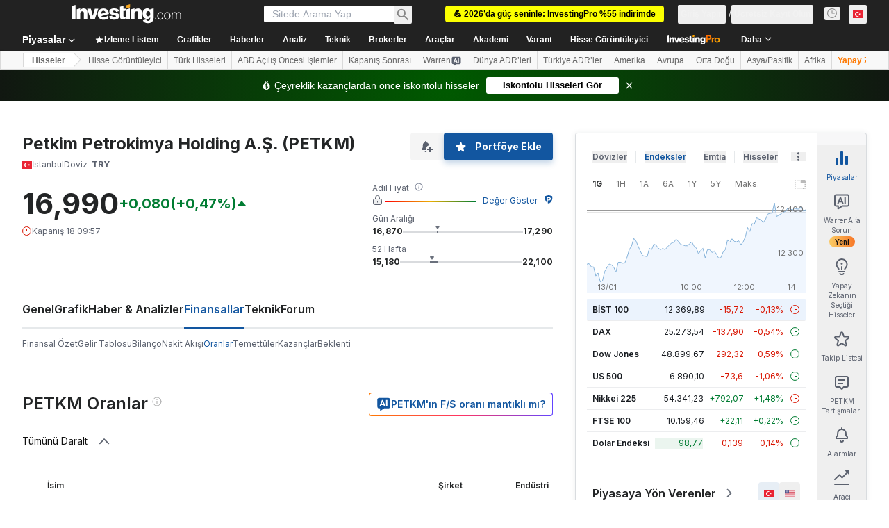

--- FILE ---
content_type: application/javascript
request_url: https://promos.investing.com/eu-a4flkt7l2b/z9gd/9a63d23b-49c1-4335-b698-e7f3ab10af6c/tr.investing.com/jsonp/z?cb=1768405848071&callback=__dgokc1h9jejxje
body_size: 527
content:
__dgokc1h9jejxje({"success":true,"ts":1768405848675.0,"da":"bg*br*al|Apple%bt*bm*bs*cb*bu*dl$0^j~m|131.0.0.0%v~d~f~primarySoftwareType|Robot%s~r~dg*e~b~dq*z|Blink%cn*ds*ba*ch*cc*n|Chrome%t~bl*ac~aa~g~y|macOS%ce*ah~bq*bd~dd*cq$0^cl*df*bp*ad|Desktop%bh*c~dc*dn*bi*ae~ci*cx*p~bk*de*bc*i~h|10.15.7%cd*w~cu*ck*l~u~partialIdentification*af~bz*db*ab*q~a*cp$0^dh*k|Apple%cr*ag|-","geo":{"country_code":"US","region_name":"Ohio","metro_code":535,"latitude":39.9625,"continent_code":"NA","ip":"18.118.167.174","continent_name":"North America","country_name":"United States","longitude":-83.0061,"zipcode":"43215","region_code":"OH","city":"Columbus","time_zone":"America/New_York"},"rand":484338});

--- FILE ---
content_type: application/javascript
request_url: https://promos.investing.com/w37htfhcq2/vendor/9a63d23b-49c1-4335-b698-e7f3ab10af6c/lightbox_speed.js
body_size: 1277
content:
var DIGIOH_LOADER = DIGIOH_LOADER || {};
(function (digioh_loader) {
    if (digioh_loader.loaded) { return; }
    digioh_loader.loaded = true;
    digioh_loader.loads = digioh_loader.loads || {};
    function getPromise (doc) {
        let ld = digioh_loader.loads;
        if (ld[doc]) {
            return ld[doc];
        }
        let p = {};
        p.promise = new Promise((res, rej) => {
            p.resolveCallback = res;
            p.rejectCallback = rej;
        });
        ld[doc] = p;
        return p;
    }
    digioh_loader.getPromise = getPromise;
    const srcPath = "//promos.investing.com/eu-w37htfhcq2/vendor/9a63d23b-49c1-4335-b698-e7f3ab10af6c/";

    function createScriptElement(src, id) {
        var e = document.createElement('script');
        e.type = 'text/javascript';
        e.async = true;
        e.fetchPriority = "high";
        e.src = src;
        if (id) { e.id = id; }
        var s = document.getElementsByTagName('script')[0]; s.parentNode.insertBefore(e, s);
    }

    function loadScript(doc, filename, cb) {
        if (!digioh_loader.loads[doc]) {
            getPromise(doc);
            let src = `${srcPath}${filename}?cb=${cb}`;
            createScriptElement(src);
        }
    };

    function sendPV() {
        try {
            window.SENT_LIGHTBOX_PV = true;

            var hn = 'empty';
            if (window && window.location && window.location.hostname) {
                hn = window.location.hostname;
            }

            var i = document.createElement("img");
            i.width = 1;
            i.height = 1;
            i.src = ('https://promos.investing.com/eu-w37htfhcq2/z9g/digibox.gif?c=' + (new Date().getTime()) + '&h=' + encodeURIComponent(hn) + '&e=p&u=800129');
        }
        catch (e) {
        }
    };

    function jsonp(src, callback) {
        const id = "__dgo" + Math.random().toString(36).replace(/^0\./, "");
        const prefix = src.includes("?") ? "&" : "?";
        src += `${prefix}callback=${id}`;
        window[id] = (data) => {
            document.querySelector(`#${id}`)?.remove();
            delete window[id];
            callback(data);
        };
        createScriptElement(src, id);
    }

    function initApi() {
        let c = localStorage.getItem("dgdr") || sessionStorage.getItem("dgdr");
        if (c) {
            if (c.match(/^{.*"env_ver":\s?"digioh-.*}$/i)) {
                const json = JSON.parse(c);
                if (!json.expires || json.expires > Date.now()) {
                    return;
                }
            }
            else {
                return;
            }
        }
        let p = getPromise("dgdr");
        let hostname = window?.location?.hostname || 'empty';
        let uri = `https://promos.investing.com/eu-a4flkt7l2b/z9gd/9a63d23b-49c1-4335-b698-e7f3ab10af6c/${hostname}/jsonp/z?cb=${Date.now()}`;
        if (/^true$/.test("false")) {
            uri += "&skip_geo=true";
        }
        jsonp(uri, p.resolveCallback);
    }

    sendPV();
    initApi();

    const qaMode = (window.sessionStorage.getItem('xdibx_boxqamode') == 1 || window.location.href.indexOf('boxqamode') > 0);
    if (qaMode) {
        loadScript("user", "user_qa.js", "639039892897768484");
    loadScript("custom", "custom_qa.js", "A5504560ABC31AF42A34CEF84F353708");
    loadScript("main", "main_qa.js", "8FABA32281F9D218AE7D11F6A99B99D5");
    }
    else {
        loadScript("user", "user.js", "639039892897768484");
    loadScript("custom", "custom.js", "FF7F3A0F0BE0947C464A1EAD5624816B");
    loadScript("main", "main.js", "4C7C8A15DCFA8E7D926B389F3CC3B475");
    }

})(DIGIOH_LOADER);

--- FILE ---
content_type: application/javascript;charset=UTF-8
request_url: https://appleid.cdn-apple.com/appleauth/static/jsapi/appleid/1/tr_TR/appleid.auth.js
body_size: 18455
content:
/**
 * Copyright (c) 2025 Apple Inc. All rights reserved.
 * 
 * # Sign In with Apple License
 * 
 * **IMPORTANT:** This Sign In with Apple software is supplied to you by Apple Inc. ("Apple") in consideration of your agreement to the following terms, and your use, reproduction, or installation of this Apple software constitutes acceptance of these terms. If you do not agree with these terms, please do not use, reproduce or install this Apple software.
 * 
 * This software is licensed to you only for use with Sign In with Apple that you are authorized or legally permitted to embed or display on your website.
 *
 * The Sign In with Apple software is only licensed and intended for the purposes set forth above and may not be used for other purposes or in other contexts without Apple's prior written permission. For the sake of clarity, you may not and agree not to or enable others to, modify or create derivative works of the Sign In with Apple software.
 *
 * You may only use the Sign In with Apple software if you are enrolled in the Apple Developer Program.
 * 
 * Neither the name, trademarks, service marks or logos of Apple Inc. may be used to endorse or promote products, services without specific prior written permission from Apple. Except as expressly stated in this notice, no other rights or licenses, express or implied, are granted by Apple herein.
 * 
 * The Sign In with Apple software software is provided by Apple on an "AS IS" basis. APPLE MAKES NO WARRANTIES, EXPRESS OR IMPLIED, INCLUDING WITHOUT LIMITATION THE IMPLIED WARRANTIES OF NON-INFRINGEMENT, MERCHANTABILITY AND FITNESS FOR A PARTICULAR PURPOSE, REGARDING THE SIGN IN WITH APPLE SOFTWARE OR ITS USE AND OPERATION ALONE OR IN COMBINATION WITH YOUR PRODUCTS, SYSTEMS, OR SERVICES.  APPLE DOES NOT WARRANT THAT THE SIGN IN WITH APPLE SOFTWARE WILL MEET YOUR REQUIREMENTS, THAT THE OPERATION OF THE SIGN IN WITH APPLE SOFTWARE WILL BE UNINTERRUPTED OR ERROR-FREE, THAT DEFECTS IN THE SIGN IN WITH APPLE SOFTWARE WILL BE CORRECTED, OR THAT THE SIGN IN WITH APPLE SOFTWARE WILL BE COMPATIBLE WITH FUTURE APPLE PRODUCTS, SOFTWARE OR SERVICES. NO ORAL OR WRITTEN INFORMATION OR ADVICE GIVEN BY APPLE OR AN APPLE AUTHORIZED REPRESENTATIVE WILL CREATE A WARRANTY.
 * 
 * IN NO EVENT SHALL APPLE BE LIABLE FOR ANY DIRECT, SPECIAL, INDIRECT, INCIDENTAL OR CONSEQUENTIAL DAMAGES (INCLUDING, BUT NOT LIMITED TO, PROCUREMENT OF SUBSTITUTE GOODS OR SERVICES; LOSS OF USE, DATA, OR PROFITS; OR BUSINESS INTERRUPTION) RELATING TO OR ARISING IN ANY WAY OUT OF THE USE, REPRODUCTION, OR INSTALLATION, OF THE SIGN IN WITH APPLE SOFTWARE BY YOU OR OTHERS, HOWEVER CAUSED AND WHETHER UNDER THEORY OF CONTRACT, TORT (INCLUDING NEGLIGENCE), STRICT LIABILITY OR OTHERWISE, EVEN IF APPLE HAS BEEN ADVISED OF THE POSSIBILITY OF SUCH DAMAGE. SOME JURISDICTIONS DO NOT ALLOW THE LIMITATION OF LIABILITY FOR PERSONAL INJURY, OR OF INCIDENTAL OR CONSEQUENTIAL DAMAGES, SO THIS LIMITATION MAY NOT APPLY TO YOU. In no event shall Apple's total liability to you for all damages (other than as may be required by applicable law in cases involving personal injury) exceed the amount of fifty dollars ($50.00). The foregoing limitations will apply even if the above stated remedy fails of its essential purpose.
 * 
 * **ACKNOWLEDGEMENTS:**
 * https://appleid.cdn-apple.com/appleauth/static/jsapi/appleid/1/acknowledgements.txt
 * 
 * v1.5.6
 */

!function(e,t){"object"==typeof exports&&"undefined"!=typeof module?t(exports):"function"==typeof define&&define.amd?define(["exports"],t):t((e=e||self).AppleID={})}(this,function(e){"use strict";function t(e,t,i){return t in e?Object.defineProperty(e,t,{value:i,enumerable:!0,configurable:!0,writable:!0}):e[t]=i,e}var i,n=function(e){return"[object Array]"===Object.prototype.toString.call(e)},o=function(e,t){var i="string"==typeof e?document.getElementById(e):e;if(null!==i)return i.innerHTML=t,i},A=function(e,t){var i=arguments.length>2&&void 0!==arguments[2]?arguments[2]:"";("string"==typeof t||n(t))&&(i=t,t={}),i||(i="");var o="";for(var A in t)void 0!==t[A]&&t.hasOwnProperty(A)&&(o+=" "+A+'="'+t[A]+'"');return n(i)&&(i=i.join("")),"<"+e+o+">"+i+"</"+e+">"},r=function(e){var t="";for(var i in e)e[i]&&e.hasOwnProperty(i)&&(t+=" "+i+": "+e[i]+";");return t},l=function(e){return"number"!=typeof e||isNaN(e)?"100%":Math.floor(e)+"px"},d=function(e){var t=e.color,i=e.borderRadius,n=void 0===i?15:i,o=e.border,d=void 0!==o&&o,a=e.width,h=void 0===a?"100%":a,g=e.height,s=void 0===g?"100%":g,u=e.isSquare,p=void 0!==u&&u;return A("svg",{xmlns:"http://www.w3.org/2000/svg",style:r({overflow:"visible"}),width:l(h),height:l(s),viewBox:p?"0 0 50 50":void 0,preserveAspectRatio:p?"xMidYMin meet":void 0},A("rect",{width:l(h),height:l(s),ry:"".concat(n,"%"),fill:c(t),stroke:d?"black":void 0,"stroke-width":d?"1":void 0,"stroke-linecap":d?"round":void 0}))},a=function(e){return"black"===e?"#fff":"#000"},c=function(e){return"black"===e?"#000":"#fff"},h={"sign-in":{text:"Apple ile Giriş Yap",centerAlignBoundingBox:{x:0,y:-11,width:111.375,height:14},leftAlignBoundingBox:{x:0,y:-12,width:106.921875,height:15.125},fontFamily:"applied-button-font-0",rtl:!1,letterSpacing:"-.022em"},continue:{text:"Apple ile Devam Et",centerAlignBoundingBox:{x:0,y:-11,width:115.234375,height:14},leftAlignBoundingBox:{x:0,y:-12,width:111.0625,height:15},fontFamily:"applied-button-font-0",rtl:!1,letterSpacing:"-.022em"},"sign-up":{text:"Apple ile Kaydol",centerAlignBoundingBox:{x:0,y:-11,width:100.21875,height:14},leftAlignBoundingBox:{x:0,y:-12,width:94.75,height:15},fontFamily:"applied-button-font-0",rtl:!1,letterSpacing:"-.022em"}},g=function(e){return h},s=function(e){var t=e.color,i=void 0===t?"black":t,n=e.type,o=void 0===n?"sign-in":n,c=e.border,h=void 0!==c&&c,s=e.width,u=e.height,p=e.borderRadius,w=(e.locale,g()[o]),f=function(e){var t=arguments.length>1&&void 0!==arguments[1]?arguments[1]:"black",i=g()[e],n=i.text,o=i.rtl,A=i.fontFamily,r=i.centerAlignBoundingBox,l=r.width,d=r.height,c=r.y,h=r.x;return'\n  <svg xmlns="http://www.w3.org/2000/svg" style="pointer-events: none; overflow: visible;" width="100%" height="100%">\n    <g>\n      <svg xmlns="http://www.w3.org/2000/svg" style="overflow: visible;" width="100%" height="50%" y="25%" viewBox="'.concat(h," ").concat(c," ").concat(l," ").concat(d,'" fill="').concat(a(t),'">\n        <defs>\n          <style>\n            ').concat('\n  @font-face {\n    font-family: "applied-button-font-0";\n    src: url([data-uri]) format("woff")\n  }','\n          </style>\n        </defs>\n        <text font-size="12px" ').concat("0em"!==i.letterSpacing?'textLength="'.concat(l,'"'):"",' font-family="').concat(A,'" direction="').concat(o?"rtl":"ltr",'"> ').concat(n,"</text>\n      </svg>\n    </g>\n  </svg>\n  ")}(o,i),v=r({"font-synthesis":"none","-moz-font-feature-settings":"kern","-webkit-font-smoothing":"antialiased","-moz-osx-font-smoothing":"grayscale",width:l(s),height:l(u),"min-width":"130px","max-width":"375px","min-height":"30px","max-height":"64px",position:"relative","letter-spacing":"initial"});return A("div",{style:v,role:"button",tabindex:"0","aria-label":w.text},"\n    ".concat(A("div",{style:r({"padding-right":"8%","padding-left":"8%",position:"absolute","box-sizing":"border-box",width:"100%",height:"100%"})},f),"\n    ").concat(A("div",{style:r({padding:h?"1px":void 0,width:"100%",height:"100%","box-sizing":"border-box"})},d({color:i,borderRadius:p,border:h})),"\n    "))},u=[],p=[],w=function(e,t){var i=u.indexOf(e);if(i>=0){var n=p[i];if(n)return n[t]}},f=function(e,t,i){var n=u.indexOf(e);if(n<0){var o={};o[t]=i,u.push(e),p.push(o)}else p[n]||(p[n]={}),p[n][t]=i},v=[],x=!1,C=function(e){if(null===e)return null;var t=e.getBoundingClientRect();return{width:t.width,height:t.height}},b=function(e){return e.contentBoxSize?{width:e.contentBoxSize.inlineSize,height:e.contentBoxSize.blockSize}:{width:e.contentRect.width,height:e.contentRect.height}},m=function(e){var t,i,n=w(e,"lastScheduleResizeCheckSize"),o=n||C(e),A=w(e,"lastKnownSize");A&&(i=o,(t=A).width===i.width&&t.height===i.height)||(w(e,"resizeCallback")(o),f(e,"lastKnownSize",o));f(e,"resizeCheckIsScheduled",!1)},z=function(e,t){f(e,"lastScheduleResizeCheckSize",t),w(e,"resizeCheckIsScheduled")||(f(e,"resizeCheckIsScheduled",!0),"function"==typeof requestAnimationFrame?window.requestAnimationFrame(function(){m(e)}):setTimeout(function(){m(e)},1e3/60))},B=function(e,t){f(e,"resizeCallback",t),w(e,"isObserved")||(f(e,"isObserved",!0),"undefined"!=typeof ResizeObserver?(i||(i=new ResizeObserver(function(e){var t=!0,i=!1,n=void 0;try{for(var o,A=e[Symbol.iterator]();!(t=(o=A.next()).done);t=!0){var r=o.value;z(r.target,b(r))}}catch(e){i=!0,n=e}finally{try{t||null==A.return||A.return()}finally{if(i)throw n}}})),i.observe(e)):x||(window.addEventListener("resize",function(){v.forEach(function(e){return z(e)})}),"undefined"!=typeof MutationObserver&&new MutationObserver(function(){v.forEach(function(e){return z(e)})}).observe(document,{attributes:!0,childList:!0,characterData:!0,subtree:!0}),x=!0),v.push(e))},y={small:{height:44,width:24,logoWidth:12,path:"M12.2337427,16.9879688 C12.8896607,16.9879688 13.7118677,16.5445313 14.2014966,15.9532812 C14.6449341,15.4174609 14.968274,14.6691602 14.968274,13.9208594 C14.968274,13.8192383 14.9590357,13.7176172 14.9405591,13.6344727 C14.2107349,13.6621875 13.3330982,14.1241016 12.8065162,14.7430664 C12.3907935,15.2142188 12.012024,15.9532812 12.012024,16.7108203 C12.012024,16.8216797 12.0305005,16.9325391 12.0397388,16.9694922 C12.0859302,16.9787305 12.1598365,16.9879688 12.2337427,16.9879688 Z M9.92417241,28.1662891 C10.8202857,28.1662891 11.2175318,27.5658008 12.3353638,27.5658008 C13.4716724,27.5658008 13.721106,28.1478125 14.7188404,28.1478125 C15.6980982,28.1478125 16.3540162,27.2424609 16.972981,26.3555859 C17.6658521,25.339375 17.9522388,24.3416406 17.9707154,24.2954492 C17.9060474,24.2769727 16.0306763,23.5101953 16.0306763,21.3576758 C16.0306763,19.491543 17.5088013,18.6508594 17.5919459,18.5861914 C16.612688,17.1819727 15.1253248,17.1450195 14.7188404,17.1450195 C13.6194849,17.1450195 12.7233716,17.8101758 12.1598365,17.8101758 C11.5501099,17.8101758 10.7463794,17.1819727 9.79483648,17.1819727 C7.98413335,17.1819727 6.14571538,18.6785742 6.14571538,21.5054883 C6.14571538,23.2607617 6.8293482,25.1176563 7.67003179,26.3186328 C8.39061773,27.3348438 9.01882085,28.1662891 9.92417241,28.1662891 Z"},medium:{height:44,width:31,logoWidth:17,path:"M15.7099491,14.8846154 C16.5675461,14.8846154 17.642562,14.3048315 18.28274,13.5317864 C18.8625238,12.8312142 19.2852829,11.852829 19.2852829,10.8744437 C19.2852829,10.7415766 19.2732041,10.6087095 19.2490464,10.5 C18.2948188,10.5362365 17.1473299,11.140178 16.4588366,11.9494596 C15.9152893,12.56548 15.4200572,13.5317864 15.4200572,14.5222505 C15.4200572,14.6671964 15.4442149,14.8121424 15.4562937,14.8604577 C15.5166879,14.8725366 15.6133185,14.8846154 15.7099491,14.8846154 Z M12.6902416,29.5 C13.8618881,29.5 14.3812778,28.714876 15.8428163,28.714876 C17.3285124,28.714876 17.6546408,29.4758423 18.9591545,29.4758423 C20.2395105,29.4758423 21.0971074,28.292117 21.9063891,27.1325493 C22.8123013,25.8038779 23.1867451,24.4993643 23.2109027,24.4389701 C23.1263509,24.4148125 20.6743484,23.4122695 20.6743484,20.5979021 C20.6743484,18.1579784 22.6069612,17.0588048 22.7156707,16.974253 C21.4353147,15.1382708 19.490623,15.0899555 18.9591545,15.0899555 C17.5217737,15.0899555 16.3501271,15.9596313 15.6133185,15.9596313 C14.8161157,15.9596313 13.7652575,15.1382708 12.521138,15.1382708 C10.1536872,15.1382708 7.75,17.0950413 7.75,20.7911634 C7.75,23.0861411 8.64383344,25.513986 9.74300699,27.0842339 C10.6851558,28.4129053 11.5065162,29.5 12.6902416,29.5 Z"},large:{height:44,width:39,logoWidth:21,path:"M19.8196726,13.1384615 C20.902953,13.1384615 22.2608678,12.406103 23.0695137,11.4296249 C23.8018722,10.5446917 24.3358837,9.30883662 24.3358837,8.07298156 C24.3358837,7.9051494 24.3206262,7.73731723 24.2901113,7.6 C23.0847711,7.64577241 21.6353115,8.4086459 20.7656357,9.43089638 C20.0790496,10.2090273 19.4534933,11.4296249 19.4534933,12.6807374 C19.4534933,12.8638271 19.4840083,13.0469167 19.4992657,13.1079466 C19.5755531,13.1232041 19.6976128,13.1384615 19.8196726,13.1384615 Z M16.0053051,31.6 C17.4852797,31.6 18.1413509,30.6082645 19.9875048,30.6082645 C21.8641736,30.6082645 22.2761252,31.5694851 23.923932,31.5694851 C25.5412238,31.5694851 26.6245041,30.074253 27.6467546,28.6095359 C28.7910648,26.9312142 29.2640464,25.2834075 29.2945613,25.2071202 C29.1877591,25.1766052 26.0904927,23.9102352 26.0904927,20.3552448 C26.0904927,17.2732359 28.5316879,15.8848061 28.6690051,15.7780038 C27.0517133,13.4588684 24.5952606,13.3978385 23.923932,13.3978385 C22.1082931,13.3978385 20.6283185,14.4963764 19.6976128,14.4963764 C18.6906198,14.4963764 17.36322,13.4588684 15.7917006,13.4588684 C12.8012365,13.4588684 9.765,15.9305785 9.765,20.5993643 C9.765,23.4982835 10.8940528,26.565035 12.2824825,28.548506 C13.4725652,30.2268277 14.5100731,31.6 16.0053051,31.6 Z"}},I=function(e,t,i,n){var o=y[e],r=(o.width-o.logoWidth)/2;return A("svg",{xmlns:"http://www.w3.org/2000/svg",height:l(n),width:l(i),viewBox:"".concat(r," 0 ").concat(o.logoWidth," ").concat(o.height)},A("g",{stroke:"none","stroke-width":"1",fill:"none","fill-rule":"evenodd"},A("path",{fill:a(t),"fill-rule":"nonzero",d:o.path})))},S=function(e){var t=arguments.length>1&&void 0!==arguments[1]?arguments[1]:"black",i=arguments.length>3?arguments[3]:void 0,n=arguments.length>4?arguments[4]:void 0,o=g()[e],d=o.text,c=o.rtl,h=o.fontFamily,s=o.leftAlignBoundingBox,u=s.width,p=s.x;return A("svg",{xmlns:"http://www.w3.org/2000/svg",style:r({overflow:"visible"}),width:l(i),height:l(n),preserveAspectRatio:c?"xMaxYMid meet":"xMinYMid meet",viewBox:"".concat(p," ").concat(-30*.655," ").concat(u," ").concat(30),fill:"".concat(a(t))},[A("defs",A("style",'\n  @font-face {\n    font-family: "applied-button-font-0";\n    src: url([data-uri]) format("woff")\n  }')),A("text",{"font-size":"13px",textLength:"0em"!==o.letterSpacing?u:void 0,"font-family":h,direction:c?"rtl":"ltr"},d)])},M=function(e){return"number"==typeof e&&!isNaN(e)},E=function(e,t){return t?"left"===e?"right":"left":e},Y=function(e){var t=e.width,i=e.height,n=e.logoSize,o=e.labelPosition,A=e.logoPosition;(t=Math.floor(t))>375?t=375:t<130&&(t=130),(i=Math.floor(i))>64?i=64:i<30&&(i=30),o=Math.floor(o),A=Math.floor(A);var r,l,d=(l=i/(r=y[n]).height,Math.floor(r.logoWidth*l)),a=Math.floor(.5*d),c=Math.floor(.7*d),h=a+d+c,g=Math.floor(t/2);o>g?o=g:o<h&&(o=h);var s=o-c-d;A>s?A=s:A<a&&(A=a);var u=A,p=Math.floor(.08*t),w=o-u-d;return{width:t,height:i,leftMargin:u,logoWidth:d,middleMargin:w,labelWidth:t-u-p-w-d,rightMargin:p,contentWidth:t-p-u}},D=function(){var e=arguments.length>0&&void 0!==arguments[0]?arguments[0]:{},i=e.id,n=void 0===i?"appleid-button":i,a=e.color,c=void 0===a?"black":a,h=e.type,s=void 0===h?"sign-in":h,u=e.border,p=void 0!==u&&u,w=e.width,f=void 0===w?"100%":w,v=e.height,x=void 0===v?"100%":v,b=e.borderRadius,m=void 0===b?15:b,z=e.labelPosition,y=void 0===z?0:z,D=e.logoPosition,k=void 0===D?0:D,W=e.logoSize,P=void 0===W?"small":W,G=e.locale,R=void 0===G?"":G,O=document.getElementById(n),X="100%"===f,L="100%"===x;if(X||L){var U=C(O);f=X?U.width:f,x=L?U.height:x,B(O,function(e){!function(e,t){var i=t.width,n=t.height,o=t.logoPosition,A=t.labelPosition,r=t.logoSize,d=(t.locale,t.type),a=g()[d].rtl,c=e.firstChild.childNodes,h=c[0],s=c[1],u=Y({width:i,height:n,logoSize:r,labelPosition:A,logoPosition:o});h.style.width=l(u.contentWidth),h.style.height=l(u.height),h.style["padding-".concat(E("right",a))]=l(u.rightMargin),h.style["padding-".concat(E("left",a))]=l(u.leftMargin);var p=h.childNodes,w=p[0],f=p[1],v=p[2];w.setAttribute("width",l(u.logoWidth)),w.setAttribute("height",l(u.height)),f.style.width=l(u.middleMargin),f.style.height=l(u.height),v.setAttribute("width",l(u.labelWidth)),v.setAttribute("height",l(u.height)),s.setAttribute("width",l(u.width)),s.setAttribute("height",l(u.height)),s.firstChild.setAttribute("width",l(u.width)),s.firstChild.setAttribute("height",l(u.height))}(O,{width:X?e.width:f,height:L?e.height:x,logoPosition:k,labelPosition:y,logoSize:P,locale:R,type:s})})}var F=function(e){var i,n=e.color,o=e.type,a=e.border,c=e.width,h=e.height,s=e.borderRadius,u=e.labelPosition,p=e.logoPosition,w=e.logoSize,f=e.locale;if(!M(c)||!M(h))throw new Error("width and height have to be numbers");if(!M(u)||!M(p))throw new Error("labelPosition and logoPosition have to be numbers");var v=g()[o],x=v.rtl,C=Y({width:c,height:h,logoSize:w,labelPosition:u,logoPosition:p}),b=[I(w,n,C.logoWidth,C.height),A("span",{style:r({display:"inline-block",width:l(C.middleMargin),height:l(C.height)})}),S(o,n,f,C.labelWidth,h)];return x&&b.reverse(),A("div",{style:r({"font-synthesis":"none","-moz-font-feature-settings":"kern","-webkit-font-smoothing":"antialiased","-moz-osx-font-smoothing":"grayscale",position:"relative","letter-spacing":"initial"}),role:"button",tabindex:"0","aria-label":v.text},[A("div",{style:r((i={position:"absolute","box-sizing":"content-box","-webkit-box-sizing":"content-box","-moz-box-sizing":"content-box",width:l(C.contentWidth),height:l(h)},t(i,"padding-".concat(E("right",x)),l(C.rightMargin)),t(i,"padding-".concat(E("left",x)),l(C.leftMargin)),i))},b),d({color:n,borderRadius:s,border:a,width:C.width,height:C.height})])}({color:c,type:s,border:p,width:f,height:x,borderRadius:m,labelPosition:y,logoPosition:k,logoSize:P,locale:R});o(O,F)},k=function(e){var t=e.color,i=void 0===t?"black":t,n=e.size,o=e.border,c=void 0!==o&&o,h=e.borderRadius,s=(e.locale,g()["sign-in"]),u=function(e){return'\n  <svg xmlns="http://www.w3.org/2000/svg" style="overflow:visible" width="100%" height="100%" viewBox="6 6 44 44">\n      <g fill="none" fill-rule="evenodd">\n          <path fill="'.concat(a(e),'" fill-rule="nonzero" d="M28.2226562,20.3846154 C29.0546875,20.3846154 30.0976562,19.8048315 30.71875,19.0317864 C31.28125,18.3312142 31.6914062,17.352829 31.6914062,16.3744437 C31.6914062,16.2415766 31.6796875,16.1087095 31.65625,16 C30.7304687,16.0362365 29.6171875,16.640178 28.9492187,17.4494596 C28.421875,18.06548 27.9414062,19.0317864 27.9414062,20.0222505 C27.9414062,20.1671964 27.9648438,20.3121424 27.9765625,20.3604577 C28.0351562,20.3725366 28.1289062,20.3846154 28.2226562,20.3846154 Z M25.2929688,35 C26.4296875,35 26.9335938,34.214876 28.3515625,34.214876 C29.7929688,34.214876 30.109375,34.9758423 31.375,34.9758423 C32.6171875,34.9758423 33.4492188,33.792117 34.234375,32.6325493 C35.1132812,31.3038779 35.4765625,29.9993643 35.5,29.9389701 C35.4179688,29.9148125 33.0390625,28.9122695 33.0390625,26.0979021 C33.0390625,23.6579784 34.9140625,22.5588048 35.0195312,22.474253 C33.7773438,20.6382708 31.890625,20.5899555 31.375,20.5899555 C29.9804688,20.5899555 28.84375,21.4596313 28.1289062,21.4596313 C27.3554688,21.4596313 26.3359375,20.6382708 25.1289062,20.6382708 C22.8320312,20.6382708 20.5,22.5950413 20.5,26.2911634 C20.5,28.5861411 21.3671875,31.013986 22.4335938,32.5842339 C23.3476562,33.9129053 24.1445312,35 25.2929688,35 Z"></path>\n      </g>\n  </svg>')}(i),p=r({"font-synthesis":"none","-moz-font-feature-settings":"kern","-webkit-font-smoothing":"antialiased","-moz-osx-font-smoothing":"grayscale",width:l(n),height:l(n),"min-width":"30px","max-width":"64px","min-height":"30px","max-height":"64px",position:"relative"});return A("div",{style:p,role:"button",tabindex:"0","aria-label":s.text},"\n    ".concat(A("div",{style:r({position:"absolute","box-sizing":"border-box",width:"100%",height:"100%"})},u),"\n    ").concat(A("div",{style:r({padding:c?"1px":void 0,width:"100%",height:"100%","box-sizing":"border-box"})},d({color:i,borderRadius:h,border:c,isSquare:!0})),"\n    "))},W=["0","0"],P=function(){for(var e={},t=0;t<arguments.length;t+=1)for(var i=t<0||arguments.length<=t?void 0:arguments[t],n=Object.keys(i),o=0;o<n.length;o+=1){var A=n[o];e[A]=i[A]}return e},G={isInit:!1},R={baseURI:"https://appleid.apple.com",path:"/auth/authorize",originURI:"",env:"prod",usePopup:!1,responseType:"code id_token",responseMode:"form_post",client:{clientId:"",scope:"",redirectURI:"",state:"",nonce:""}},O="user_trigger_new_signin_flow",X="popup_closed_by_user",L="popup_blocked_by_browser",U="AppleIDSigInLoaded",F="AppleIDSignInOnSuccess",N="AppleIDSignInOnFailure",j=function(e){var t="".concat(e.baseURI).concat(e.path,"?client_id=")+encodeURIComponent(e.client.clientId)+"&redirect_uri="+encodeURIComponent(e.client.redirectURI)+"&response_type="+encodeURIComponent(e.responseType);return["state","scope","nonce"].forEach(function(i){e.client[i]&&(t="".concat(t,"&").concat(i,"=").concat(encodeURIComponent(e.client[i])))}),e.client.codeChallenge&&(t+="&code_challenge=".concat(encodeURIComponent(e.client.codeChallenge))),e.client.codeChallengeMethod&&(t+="&code_challenge_method=".concat(encodeURIComponent(e.client.codeChallengeMethod))),t=(t=(t=e.usePopup?t+"&response_mode="+encodeURIComponent("web_message"):t+"&response_mode="+encodeURIComponent(e.responseMode))+"&frame_id="+"xxxxxxxx-xxxx-4xxx-yxxx-xxxxxxxxxxxx".replace(/[xy]/g,function(e){var t=16*Math.random()|0;return("x"==e?t:3&t|8).toString(16)}))+"&m="+W[0]+W[1],t+="&v=1.5.6"},J={},Q={},T={},V=function(e){J[e]&&(J[e]=null),Z(e,"closed"),T[e]&&(clearInterval(T[e]),T[e]=null)},K=function(e){return Q[e]||(Q[e]=[]),Q[e]},Z=function(e,t){K(e).forEach(function(e){return e(t)})},H=function(e,t){var i=window.innerWidth?window.innerWidth:document.documentElement.clientWidth?document.documentElement.clientWidth:screen.width,n=window.innerHeight?window.innerHeight:document.documentElement.clientHeight?document.documentElement.clientHeight:screen.height;return{left:i/2-e/2+window.screenLeft,top:n/2-t/2+window.screenTop}},q=H(700,700).left,_=H(700,700).top,$={strWindowFeatures:"width=".concat(700,",height=").concat(700,",left=").concat(q,",top=").concat(_,",resizable=no,location=no,menubar=no"),windowName:"AppleAuthentication"},ee=function(){var e;J[e=$.windowName]&&("function"==typeof J[e].close&&J[e].close(),V(e))},te=function(e){return ee(),t=e,i=$.windowName,n=$.strWindowFeatures,(o=window.open(t,"_blank",n))&&(J[i]=o,T[i]=setInterval(function(){o.closed&&V(i)},300)),o;var t,i,n,o},ie=function(e){return function(e,t){K(e).push(t)}($.windowName,e)},ne=[],oe=[],Ae=function(e){var t=ne.indexOf(e);ne.splice(t,1),oe.splice(t,1)},re=function(e){var t=ne.indexOf(e);return oe[t]},le=function(e){return-1!==ne.indexOf(e)},de=function(){var e,t,i;return function(e,t){ne.push(e),oe.push(t)}(e=new Promise(function(e,n){i=e,t=n}),{reject:t,resolve:i}),e},ae={},ce=R.baseURI;window.addEventListener("message",function(e){try{if(e.origin!==ce)return;var t=JSON.parse(e.data);t.method in ae&&ae[t.method](t.data)}catch(e){}},!1);var he=function(e){"dev"===e.env&&(ce=e.baseURI)},ge=function(e,t){ae[e]=t},se=function(e,t){document.dispatchEvent(function(e,t){return new CustomEvent(e,{detail:t})}(e,t))},ue=null,pe=!0,we=!1,fe=function(){return le(ue)},ve=function(e){se(F,e),fe()&&pe&&function(e,t){le(e)&&(re(e).resolve(t),Ae(e))}(ue,e)},xe=function(e){var t,i;se(N,e),fe()&&pe&&(i=e,le(t=ue)&&(re(t).reject(i),Ae(t)))};ie(function(e){"closed"===e&&we&&(xe({error:X}),we=!1)}),ge("oauthDone",function(e){!function(e){"error"in e?xe(e):ve(e),we=!1,ee()}(e)});var Ce,be,me=function(e){var t=!(arguments.length>1&&void 0!==arguments[1])||arguments[1];fe()&&xe({error:O}),pe=t,"2"!==W[1]&&(W[1]="1");var i=j(e);W[1]="0";var n,o,A=!!window.Promise;if(e.usePopup){if(t&&!A)throw new Error("Promise is required to use popup, please use polyfill.");if(te(i)){if(we=!0,t)return o=de(),ue=o}else if(se(N,{error:L}),t)return Promise.reject({error:L})}else n=i,window.location.assign(n)},ze=function(e){var t=arguments.length>1&&void 0!==arguments[1]?arguments[1]:R;["scope","state","nonce","usePopup","codeChallenge","codeChallengeMethod"].forEach(function(i){if(e[i])if("usePopup"===i){if("boolean"!=typeof e[i])throw new Error('The "'+i+'" should be boolean.');t[i]=e[i]}else{if("string"!=typeof e[i])throw new Error('The "'+i+'" should be a string.');t.client[i]=e[i]}})},Be=function(){var e,t,i=arguments.length>0&&void 0!==arguments[0]?arguments[0]:null,n=!(arguments.length>1&&void 0!==arguments[1])||arguments[1],o=R;if(!G.isInit)throw new Error('The "init" function must be called first.');if(i){if(!(i instanceof Object)||Array.isArray(i))throw new Error('The "signinConfig" must be "object".');e=i,(t=Object.create(R)).client=Object.create(R.client),e.scope&&"string"==typeof e.scope&&(t.client.scope=e.scope),e.redirectURI&&"string"==typeof e.redirectURI&&(t.client.redirectURI=e.redirectURI),ze(i,o=t)}return me(o,n)},ye=function(e){if(!e.clientId||"string"!=typeof e.clientId)throw new Error('The "clientId" should be a string.');if(R.client.clientId=e.clientId,!e.redirectURI||"string"!=typeof e.redirectURI)throw new Error('The "redirectURI" should be a string.');R.client.redirectURI=e.redirectURI,ze(e),Ye(),G.isInit=!0},Ie=function(){W[1]="2",Be(null,!1)},Se=function(){Ie()},Me=function(e){32===e.keyCode?e.preventDefault():13===e.keyCode&&(e.preventDefault(),Ie())},Ee=function(e){32===e.keyCode&&(e.preventDefault(),Ie())},Ye=function(){var e,t,i=arguments.length>0&&void 0!==arguments[0]?arguments[0]:{},n=(e=i.id,document.getElementById(e||"appleid-signin"));if(n){(t=n)&&t.firstChild&&t.removeChild(t.firstChild);var A=function(e){var t,i,n,o,A,r=e.dataset,l="center-align",d="black",a=!0,c="sign-in",h="small",g=15;return null!=r&&(r.locale&&(l=r.locale),r.mode&&(l=r.mode),r.color&&(d=r.color),r.border&&(a="false"!==r.border),r.type&&(c=r.type),r.logoSize&&(h=r.logoSize),r.borderRadius&&!isNaN(parseInt(r.borderRadius,10))&&(g=parseInt(r.borderRadius,10)),"100%"===r.width?t=r.width:r.width&&!isNaN(parseInt(r.width,10))&&(t=parseInt(r.width,10)),"100%"===r.height?i=r.height:r.height&&!isNaN(parseInt(r.height,10))&&(i=parseInt(r.height,10)),"100%"===r.size?n=r.size:r.size&&!isNaN(parseInt(r.size,10))&&(n=parseInt(r.size,10)),r.logoPosition&&!isNaN(parseInt(r.logoPosition,10))&&(o=parseInt(r.logoPosition,10)),r.labelPosition&&!isNaN(parseInt(r.labelPosition,10))&&(A=parseInt(r.labelPosition,10))),"sign in"===c&&(c="sign-in"),{mode:l,locale:"",color:d,border:a,type:c,borderRadius:g,width:t,height:i,size:n,logoPosition:o,labelPosition:A,logoSize:h}}(n),r=P({id:"appleid-signin"},A,i);"center-align"===A.mode?function(){var e=arguments.length>0&&void 0!==arguments[0]?arguments[0]:{},t=e.id,i=void 0===t?"appleid-button":t,n=e.color,A=void 0===n?"black":n,r=e.type,l=void 0===r?"sign-in":r,d=e.border,a=void 0!==d&&d,c=e.width,h=void 0===c?"100%":c,g=e.height,u=void 0===g?"100%":g,p=e.borderRadius,w=void 0===p?15:p,f=e.locale,v=s({color:A,type:l,border:a,width:h,height:u,borderRadius:w,locale:void 0===f?"":f});o(i,v)}(r):"left-align"===A.mode?D(r):"logo-only"===A.mode&&function(){var e=arguments.length>0&&void 0!==arguments[0]?arguments[0]:{},t=e.id,i=void 0===t?"appleid-button":t,n=e.color,A=void 0===n?"black":n,r=e.size,l=void 0===r?"100%":r,d=e.border,a=void 0!==d&&d,c=e.borderRadius,h=void 0===c?15:c,g=e.locale,s=k({color:A,size:l,border:a,borderRadius:h,locale:void 0===g?"":g});o(i,s)}(r),n.addEventListener("click",Se),n.addEventListener("keydown",Me),n.addEventListener("keyup",Ee)}};!function(e){e.ClientId="appleid-signin-client-id",e.Scope="appleid-signin-scope",e.RedirectURI="appleid-signin-redirect-uri",e.State="appleid-signin-state",e.Nonce="appleid-signin-nonce",e.UsePopup="appleid-signin-use-popup",e.CodeChallenge="appleid-signin-code-challenge",e.CodeChallengeMethod="appleid-signin-code-challenge-method",e.DEV_URI="appleid-signin-dev-uri",e.DEV_ENV="appleid-signin-dev-env",e.DEV_PATH="appleid-signin-dev-path"}(Ce||(Ce={}));var De,ke=function(){if(!be){be={};for(var e=function(){var e={};return Object.keys(Ce).forEach(function(t){return e[Ce[t]]=!0}),e}(),t=document.getElementsByTagName("meta"),i="",n=0;n<t.length;n++)e[i=t[n].getAttribute("name")]&&(be[i]=t[n].getAttribute("content"))}return be},We={},Pe={init:function(e){"2"===W[0]?W[0]="3":W[0]="1",We=P({},We,e),ye(e)},signIn:function(){var e=arguments.length>0&&void 0!==arguments[0]?arguments[0]:null;return Be(e)},renderButton:Ye},Ge=function(){if(t=ke(),Object.keys(t).length>0){"1"===W[0]?W[0]="4":W[0]="2";var e=function(){var e={clientId:"",scope:"",redirectURI:"",state:"",nonce:""},t=ke();t[Ce.ClientId]&&(e.clientId=t[Ce.ClientId]),t[Ce.Scope]&&(e.scope=t[Ce.Scope]),t[Ce.RedirectURI]&&(e.redirectURI=t[Ce.RedirectURI]),t[Ce.State]&&(e.state=t[Ce.State]),t[Ce.Nonce]&&(e.nonce=t[Ce.Nonce]),t[Ce.UsePopup]&&(e.usePopup="true"===t[Ce.UsePopup]),t[Ce.CodeChallenge]&&(e.codeChallenge=t[Ce.CodeChallenge]),t[Ce.CodeChallengeMethod]&&(e.codeChallengeMethod=t[Ce.CodeChallengeMethod]);var i=t[Ce.DEV_ENV],n=t[Ce.DEV_PATH],o=t[Ce.DEV_URI];return(i||n||o)&&(i&&(R.env=i),n&&(R.path=n),o&&(R.baseURI=o,he(R))),e}();ye(P({},e,We))}var t};"complete"===document.readyState||"loaded"===document.readyState||"interactive"===document.readyState?Ge():document.addEventListener("DOMContentLoaded",function(){Ge()}),De=U,setTimeout(function(){return se(De)}),e.auth=Pe,Object.defineProperty(e,"__esModule",{value:!0})});


--- FILE ---
content_type: application/javascript
request_url: https://cdn.investing.com/x/124e205/_next/static/chunks/3131.af0d30621e104b4a.js
body_size: 6656
content:
(self.webpackChunk_N_E=self.webpackChunk_N_E||[]).push([[3131],{33989:(e,_,i)=>{"use strict";i.d(_,{d:()=>p});var t=i(37876);i(14232);var n=i(15039),a=i.n(n),s=i(5811),r=i(6567),l=i(99696),o=i(55563),c=i.n(o),f=i(66289);let d=e=>{let{breadcrumbs:_}=e,i=_.map((e,i)=>i===_.length-1?(0,t.jsx)(r.mk,{children:(0,t.jsx)("span",{children:e.title})},"".concat(e.title,"-").concat(i,"-headline")):(0,t.jsxs)("span",{className:c().link,children:[(0,t.jsx)(l.N,{className:"font-bold",href:e.href,children:e.title}),(0,t.jsx)(f.Dj,{icon:"chevron-right",className:"w-3.5"})]},"".concat(e.title,"-").concat(i,"-span")));return(0,t.jsx)("div",{className:a()("flex",c().breadcrumbs),children:i})};var m=i(31552);let p=(0,s.PA)(e=>{let{header:_,description:i,underline:n=!0,breadcrumbs:s,headlineSize:l,headlineType:o,hideDescTooltip:c,className:f,fontWeight:p,children:u}=e,h=l||"xlTo3xl",g=!c&&(0,t.jsx)("span",{className:"mr-0 inline-flex pl-1.5 sm:mx-1.5 sm:pl-0",children:(0,t.jsx)(m.D,{text:i})}),b=(0,t.jsxs)("div",{className:"flex justify-start",children:[(0,t.jsx)(r.mk,{size:h,fontWeight:p,className:"break-words",children:_}),g]});return"Headline2"===o&&(b=(0,t.jsxs)("div",{className:"flex justify-start",children:[(0,t.jsx)(r.t4,{size:h,fontWeight:p,className:"break-words",children:_}),g]})),(0,t.jsxs)("div",{className:a()("flex justify-between",{"mb-4 border-b border-[#E6E9EB] pb-3.5":n},f),children:[(0,t.jsx)("div",{className:"flex",children:s&&s.length>0?(0,t.jsx)(d,{breadcrumbs:s}):(0,t.jsx)(t.Fragment,{children:b})}),u]})})},52324:(e,_,i)=>{"use strict";i.d(_,{d:()=>t.d});var t=i(33989)},55563:e=>{e.exports={breadcrumbs:"breadcrumbs_breadcrumbs__n82hq",link:"breadcrumbs_link__Asi34"}},61214:(e,_,i)=>{"use strict";i.d(_,{p:()=>t});var t=function(e){return e.annual="_Annual",e.quarterly="_Quarterly",e.periodEnding="_PeriodEnding",e.advancedBalanceSheet="_invpro_link_label_advanced_balance_sheet",e.advancedCashFlow="_invpro_link_label_advanced_cashflow_statement",e.advancedIncomeStatement="_invpro_link_label_advanced_income_statement",e.advancedDividends="_invpro_equeties_cta_advanced_dividend_insights",e.inMillionsText="_In_Millions_rf_table",e.noResults="_no_result_found",e.total_current_assets="_financials_field_total_current_assets",e.cash_and_equivalents="_financials_field_cash_and_equivalents",e.cash_and_equivalents_growth="_financials_field_cash_and_equivalents_growth",e.short_term_investments="_financials_field_short_term_investments",e.total_receivables="_financials_field_total_receivables",e.accounts_receivable_total="_financials_field_accounts_receivable_total",e.other_receivables="_financials_field_other_receivables",e.inventory="_financials_field_inventory",e.prepaid_expenses="_financials_field_prepaid_expenses",e.finance_division_loans_and_leases_current="_financials_field_finance_division_loans_and_leases_current",e.finance_division_other_current_assets_total="_financials_field_finance_division_other_current_assets_total",e.other_current_asset_summary_subtotal="_financials_field_other_current_asset_summary_subtotal",e.restricted_cash="_financials_field_restricted_cash",e.other_current_assets_total="_financials_field_finance_division_other_current_assets_total",e.total_assets="_financials_field_total_assets",e.total_assets_growth="_financials_field_total_assets_growth",e.net_property_plant_and_equipment="_financials_field_net_property_plant_and_equipment",e.gross_property_plant_and_equipment="_financials_field_gross_property_plant_and_equipment",e.accumulated_depreciation="_financials_field_accumulated_depreciation",e.long_term_investments="_financials_field_long_term_investments",e.intangible_assets="_financials_field_intangible_assets",e.goodwill="_financials_field_goodwill",e.other_intangibles_total="_financials_field_other_intangibles_total",e.finance_division_loans_and_leases_long_term="_financials_field_finance_division_loans_and_leases_long_term",e.other_assets_total="_financials_field_other_assets_total",e.loans_receivable_long_term="_financials_field_loans_receivable_long_term",e.accounts_receivable_long_term="_financials_field_accounts_receivable_long_term",e.deferred_tax_assets_long_term="_financials_field_deferred_tax_assets_long_term",e.deferred_charges_long_term="_financials_field_deferred_charges_long_term",e.other_long_term_assets_total="_financials_field_other_long_term_assets_total",e.total_current_liabilities="_financials_field_total_current_liabilities",e.accounts_payable_total="_financials_field_accounts_payable_total",e.accrued_expenses_total="_financials_field_accrued_expenses_total",e.short_term_borrowings="_financials_field_short_term_borrowings",e.current_portion_of_long_term_debt_leases="_financials_field_current_portion_of_long_term_debt_leases",e.current_portion_of_long_term_debt="_financials_field_current_portion_of_long_term_debt",e.current_portion_of_leases="_financials_field_current_portion_of_leases",e.other_current_liabilities_total="_financials_field_other_current_liabilities_total",e.current_income_taxes_payable="_financials_field_current_income_taxes_payable",e.unearned_revenue_current_total="_financials_field_unearned_revenue_current_total",e.other_current_liabilities="_financials_field_other_current_liabilities",e.total_liabilities_standard_utility_template="_financials_field_total_liabilities_template_specific",e.total_liabilities_standard_utility_template_growth="_financials_field_total_liabilities_template_specific_growth",e.long_term_debt="_financials_field_long_term_debt",e.long_term_leases="_financials_field_long_term_leases",e.other_liabilities_total="_financials_field_other_liabilities_total",e.unearned_revenue_non_current="_financials_field_unearned_revenue_non_current",e.pension_other_post_retirement_benefits="_financials_field_pension_other_post_retirement_benefits",e.deferred_tax_liability_non_current="_financials_field_deferred_tax_liability_non_current",e.other_non_current_liabilities="_financials_field_other_non_current_liabilities",e.total_equity_standard="_financials_field_total_equity_standard",e.total_preferred_equity="_financials_field_total_preferred_equity",e.preferred_stock_redeemable="_financials_field_preferred_stock_redeemable",e.preferred_stock_non_redeemable="_financials_field_preferred_stock_non_redeemable",e.preferred_stock_convertible="_financials_field_preferred_stock_convertible",e.common_stock_apic="_financials_field_common_stock_apic",e.common_stock_total="_financials_field_common_stock_total",e.additional_paid_in_capital="_financials_field_additional_paid_in_capital",e.retained_earnings="_financials_field_retained_earnings",e.treasury_stock_other="_financials_field_treasury_stock_other",e.treasury_stock="_financials_field_treasury_stock",e.comprehensive_income_and_other="_financials_field_comprehensive_income_and_other",e.minority_interest="_financials_field_minority_interest",e.total_liabilities_and_equity="_financials_field_total_liabilities_and_equity",e.total_debt="_financials_field_total_debt",e.total_debt_growth="_financials_field_total_debt_growth",e.total_investments="_financials_field_total_investments",e.investment_securities_total="_financials_field_investment_securities_total",e.trading_asset_securities_total="_financials_field_trading_asset_securities_total",e.mortgage_backed_securities="_financials_field_mortgage_backed_securities",e.net_loans="_financials_field_net_loans",e.gross_loans="_financials_field_gross_loans",e.allowance_for_loan_losses="_financials_field_allowance_for_loan_losses",e.other_adjustments_to_gross_loans="_financials_field_other_adjustments_to_gross_loans",e.intangible_assets_template_specific="_financials_field_intangible_assets",e.other_intangibles_total_template_specific="_financials_field_other_intangibles_total",e.other_assets_total_template_specific="_financials_field_other_assets_total",e.investment_in_real_estate="_financials_field_investment_in_real_estate",e.loans_held_for_sale="_financials_field_loans_held_for_sale",e.accrued_interest_receivable="_financials_field_accrued_interest_receivable",e.other_current_assets_total_template_specific="_financials_field_other_current_assets_total",e.deferred_tax_assets_long_term_collected="_financials_field_deferred_tax_assets_long_term",e.other_real_estate_owned_and_foreclosed="_financials_field_other_real_estate_owned_and_foreclosed",e.other_long_term_assets_total_template_specific="_financials_field_other_long_term_assets_total",e.accrued_expenses_total_template_specific="_financials_field_accrued_expenses_total",e.total_deposits="_financials_field_total_deposits",e.interest_bearing_deposits="_financials_field_interest_bearing_deposits",e.institutional_deposits="_financials_field_institutional_deposits",e.non_interest_bearing_deposits="_financials_field_non_interest_bearing_deposits",e.short_term_borrowings_template_specific="_financials_field_short_term_borrowings",e.current_portion_of_long_term_debt_leases_template_specific="_financials_field_current_portion_of_long_term_debt_leases",e.current_portion_of_long_term_debt_template_specific="_financials_field_current_portion_of_long_term_debt",e.total_liabilities_template_specific="_financials_field_total_liabilities_template_specific",e.total_liabilities_template_specific_growth="_financials_field_total_liabilities_template_specific_growth",e.long_term_debt_template_specific="_financials_field_long_term_debt",e.federal_home_loan_bank_debt_long_term="_financials_field_federal_home_loan_bank_debt_long_term",e.trust_preferred_securities_bs="_financials_field_trust_preferred_securities_bs",e.minority_interest_total_template_specific="_financials_field_minority_interest_total_template_specific",e.other_liabilities_total_template_specific="_financials_field_other_liabilities_total",e.other_current_liabilities_bank_utility_template="_financials_field_other_current_liabilities",e.deferred_tax_liability_non_current_template_specific="_financials_field_deferred_tax_liability_non_current",e.other_non_current_liabilities_template_specific="_financials_field_other_non_current_liabilities",e.total_equity="_financials_field_total_equity_standard",e.common_stock_apic_template_specific="_financials_field_common_stock_apic",e.treasury_stock_other_template_specific="_financials_field_treasury_stock_other",e.comprehensive_income_and_other_template_specific="_financials_field_comprehensive_income_and_other",e.investment_in_debt_securities="_financials_field_investment_in_debt_securities",e.investment_in_equity_and_preferred_securities_total="_financials_field_investment_in_equity_and_preferred_securities_total",e.real_estate_owned="_financials_field_real_estate_owned",e.mortgage_loans="_financials_field_mortgage_loans",e.policy_loans="_financials_field_policy_loans",e.total_other_investments="_financials_field_total_other_investments",e.reinsurance_recoverable_is="_financials_field_reinsurance_recoverable_is",e.other_receivables_insurance_template="_financials_field_other_receivables",e.deferred_policy_acquisition_costs_bs="_financials_field_deferred_policy_acquisition_costs_bs",e.separate_account_assets="_financials_field_separate_account_assets",e.insurance_and_annuity_liabilities="_financials_field_insurance_and_annuity_liabilities",e.unpaid_claims="_financials_field_unpaid_claims",e.unearned_premiums="_financials_field_unearned_premiums",e.accounts_payable_total_template_specific="_financials_field_accounts_payable_total",e.short_term_borrowings_collected="_financials_field_short_term_borrowings",e.separate_account_liability="_financials_field_separate_account_liability",e.other_current_liabilities_brok_fs_ins_reit_template="_financials_field_other_current_liabilities",e.accounts_receivable_total_template_specific="_financials_field_accounts_receivable_total",e.accounts_receivable_summary_subtotal_template_specific="_financials_field_accounts_receivable_summary_subtotal_template_specific",e.inventory_utility_template="_financials_field_inventory",e.other_current_assets_summary_subtotal_template_specific="_financials_field_other_current_asset_summary_subtotal",e.regulatory_assets="_financials_field_regulatory_assets",e.long_term_investments_utility_template="_financials_field_long_term_investments",e.loans_receivable_long_term_utility_template="_financials_field_loans_receivable_long_term",e.deferred_charges_long_term_template_specific="_financials_field_deferred_charges_long_term",e.other_current_liabilities_total_utility_template="_financials_field_other_current_liabilities_total",e.unearned_revenue_current="_financials_field_unearned_revenue_current",e.other_non_current_liabilities_total="_financials_field_other_non_current_liabilities_total",e.cash_from_operations="_financials_field_cash_from_operations",e.cash_from_operations_growth="_financials_field_cash_from_operations_growth",e.net_income_cf="_financials_field_net_income_cf",e.depreciation_amortization_total_cf="_financials_field_depreciation_amortization_total_cf",e.amortization_of_deferred_charges_total_cf="_financials_field_amortization_of_deferred_charges_total_cf",e.other_non_cash_items_total="_financials_field_other_non_cash_items_total",e.change_in_net_operating_assets="_financials_field_change_in_net_operating_assets",e.cash_from_investing="_financials_field_cash_from_investing",e.cash_from_investing_growth="_financials_field_cash_from_investing_growth",e.capital_expenditure="_financials_field_capital_expenditure",e.sale_of_property_plant_and_equipment="_financials_field_sale_of_property_plant_and_equipment",e.cash_acquisitions="_financials_field_cash_acquisitions",e.divestitures="_financials_field_divestitures",e.other_investing_activities_summary_subtotal="_financials_field_other_investing_activities_summary_subtotal",e.cash_from_financing="_financials_field_cash_from_financing",e.cash_from_financing_growth="_financials_field_cash_from_financing_growth",e.total_debt_issued="_financials_field_total_debt_issued",e.short_term_debt_issued_total="_financials_field_short_term_debt_issued_total",e.long_term_debt_issued_total="_financials_field_long_term_debt_issued_total",e.total_debt_repaid="_financials_field_total_debt_repaid",e.short_term_debt_repaid_total="_financials_field_short_term_debt_repaid_total",e.long_term_debt_repaid_total="_financials_field_long_term_debt_repaid_total",e.issuance_of_common_stock="_financials_field_issuance_of_common_stock",e.repurchase_of_common_stock="_financials_field_repurchase_of_common_stock",e.issuance_of_preferred_stock="_financials_field_issuance_of_preferred_stock",e.repurchase_of_preferred_stock="_financials_field_issuance_of_preferred_stock",e.common_preferred_stock_dividends_paid="_financials_field_common_preferred_stock_dividends_paid",e.special_dividend_paid="_financials_field_special_dividend_paid",e.other_financing_activities_summary_subtotal="_financials_field_other_financing_activities_summary_subtotal",e.foreign_exchange_rate_adjustments="_financials_field_foreign_exchange_rate_adjustments",e.miscellaneous_cash_flow_adjustments="_financials_field_miscellaneous_cash_flow_adjustments",e.net_change_in_cash="_financials_field_net_change_in_cash",e.beginning_cash_balance="_financials_field_beginning_cash_balance",e.ending_cash_balance="_financials_field_ending_cash_balance",e.levered_free_cash_flow="_financials_field_levered_free_cash_flow",e.levered_free_cash_flow_growth="_financials_field_levered_free_cash_flow_growth",e.free_cash_flow_yield="_financials_field_free_cash_flow_yield",e.total_depreciation_depletion_amortization_template_specific="_financials_field_total_depreciation_depletion_amortization_template_specific",e.other_operating_activities_total_template_specific="_financials_field_other_operating_activities_total_template_specific",e.capital_expenditure_template_specific="_financials_field_capital_expenditure",e.other_investing_activities_summary_subtotal_template_specific="_financials_field_other_investing_activities_summary_subtotal",e.total_debt_issued_template_specific="_financials_field_total_debt_issued",e.long_term_debt_issued_total_template_specific="_financials_field_long_term_debt_issued_total",e.total_debt_repaid_template_specific="_financials_field_total_debt_repaid",e.long_term_debt_repaid_total_template_specific="_financials_field_long_term_debt_repaid_total",e.repurchase_of_common_stock_template_specific="_financials_field_repurchase_of_common_stock",e.issuance_of_preferred_stock_template_specific="_financials_field_issuance_of_preferred_stock",e.repurchase_of_preferred_stock_template_specific="_financials_field_repurchase_of_preferred_stock",e.other_financing_activities_summary_subtotal_template_specific="_financials_field_other_financing_activities_summary_subtotal",e.bank_levered_free_cash_flow="_financials_field_levered_free_cash_flow",e.bank_free_cash_flow_growth="_financials_field_levered_free_cash_flow_growth",e.amortization_of_deferred_charges_total_template_specific="_financials_field_amortization_of_deferred_charges_total_cf",e.issuance_of_common_stock_template_specific="_financials_field_issuance_of_common_stock",e.short_term_debt_repaid_collected="_financials_field_short_term_debt_repaid_collected",e.total_revenues_standard="_financials_field_total_revenues",e.total_revenues_growth_standard="_financials_field_total_revenues_growth",e.cost_of_revenues="_financials_field_cost_of_revenues",e.gross_profit="_financials_field_gross_profit",e.gross_profit_growth="_financials_field_gross_profit_growth",e.gross_profit_margin="_financials_field_gross_profit_margin",e.other_operating_expenses_total="_financials_field_other_operating_expenses_total",e.other_operating_expenses_total_growth="_financials_field_other_operating_expenses_total_growth",e.r_and_d_expenses="_financials_field_r_and_d_expenses",e.selling_general_and_admin_expenses_summary_subtotal="_financials_field_selling_general_and_admin_expenses_summary_subtotal",e.other_operating_expenses="_financials_field_other_operating_expenses",e.operating_income="_financials_field_operating_income",e.operating_income_growth="_financials_field_operating_income_growth",e.ebit_margin_percent="_financials_field_ebit_margin_percent",e.net_interest_expenses="_financials_field_net_interest_expenses",e.net_interest_expenses_growth="_financials_field_net_interest_expenses_growth",e.interest_expense_total="_financials_field_interest_expense_total",e.interest_and_investment_income="_financials_field_interest_and_investment_income",e.other_non_operating_expenses_total="_financials_field_other_non_operating_expenses_total",e.ebt_excl_unusual_items="_financials_field_ebt_excl_unusual_items",e.gain_loss_on_sale_of_assets="_financials_field_gain_loss_on_sale_of_assets",e.other_unusual_items_total="_financials_field_other_unusual_items_total",e.ebt_incl_unusual_items="_financials_field_ebt_incl_unusual_items",e.ebt_incl_unusual_items_ebt_growth="_financials_field_ebt_incl_unusual_items_ebt_growth",e.ebt_incl_unusual_items_ebt_margin="_financials_field_ebt_incl_unusual_items_ebt_margin",e.income_tax_expense="_financials_field_income_tax_expense",e.net_income_to_company="_financials_field_net_income_to_company",e.net_income="_financials_field_net_income",e.net_income_growth="_financials_field_net_income_growth",e.net_income_margin="_financials_field_net_income_margin",e.preferred_dividend_and_other_adjustments="_financials_field_preferred_dividend_and_other_adjustments",e.net_income_to_common_excl_extra_items="_financials_field_net_income_to_common_excl_extra_items",e.basic_eps_continuing_operations="_financials_field_basic_eps_continuing_operations",e.basic_eps_continuing_operations_growth="_financials_field_basic_eps_continuing_operations_growth",e.diluted_eps_continuing_operations="_financials_field_diluted_eps_continuing_operations",e.diluted_eps_continuing_operations_growth="_financials_field_diluted_eps_continuing_operations_growth",e.basic_weighted_average_shares_outstanding="_financials_field_basic_weighted_average_shares_outstanding",e.diluted_weighted_average_shares_outstanding="_financials_field_diluted_weighted_average_shares_outstanding",e.dividend_per_share="_financials_field_dividend_per_share",e.dividend_per_share_growth="_financials_field_dividend_per_share_growth",e.ebitda="_financials_field_Ebitda",e.ebitda_growth="_financials_field_ebitda_growth",e.ebitda_margin="_financials_field_ebitda_margin",e.ebit="_financials_field_ebit",e.interest_income_total_bank_template="_financials_field_interest_income_total_bank_template",e.interest_income_total_bank_template_growth="_financials_field_interest_income_total_bank_template_growth",e.interest_expense_total_bank_template="_financials_field_interest_expense_total",e.interest_expense_total_bank_template_growth="_financials_field_interest_expense_total_bank_template_growth",e.net_interest_income_bank_template="_financials_field_net_interest_income_bank_template",e.net_interest_income_bank_template_growth="_financials_field_net_interest_income_bank_template_growth",e.provision_for_loan_losses_bank_brok_fs_template="_financials_field_provision_for_loan_losses_bank_brok_fs_template",e.provision_for_loan_losses_bank_brok_fs_template_growth="_financials_field_provision_for_loan_losses_bank_brok_fs_template_growth",e.net_interest_income_after_provision="_financials_field_net_interest_income_after_provision",e.net_interest_income_after_provision_growth="_financials_field_net_interest_income_after_provision_growth",e.non_interest_income_total_bank_template="_financials_field_non_interest_income_total_bank_template",e.non_interest_expense_total_bank_template="_financials_field_non_interest_expense_total_bank_template",e.ebt_excl_unusual_items_template_specific="_financials_field_ebt_excl_unusual_items",e.ebt_excl_unusual_items_template_specific_growth="_financials_field_ebt_excl_unusual_items_growth",e.ebt_excl_non_recurring_items_margin="_financials_field_ebt_excl_non_recurring_items_margin",e.unusual_expense="_financials_field_unusual_expense",e.ebt_margin="_financials_field_ebt_margin",e.total_revenues_template_specific="_financials_field_total_revenues",e.total_revenues_growth="_financials_field_total_revenues_growth",e.premiums_and_annuity_revenues="_financials_field_premiums_and_annuity_revenues",e.total_interest_and_dividend_income="_financials_field_total_interest_and_dividend_income",e.other_revenues_summary_subtotal_template_specific="_financials_field_other_revenues_summary_subtotal",e.total_operating_expenses_template_specific="_financials_field_total_operating_expenses",e.operating_expenses_growth="_financials_field_operating_expenses_growth",e.policy_benefits="_financials_field_policy_benefits",e.policy_acquisition_underwriting_costs_total="_financials_field_policy_acquisition_underwriting_costs_total",e.other_operating_expenses_total_template_specific="_financials_field_other_operating_expenses_total",e.operating_income_bank_brok_fs_template="_financials_field_operating_income",e.operating_income_bank_brok_fs_template_growth="_financials_field_operating_income_growth",e.interest_expense_total_template_specific="_financials_field_interest_expense_total",e.other_non_operating_expenses_total_template_specific="_financials_field_other_non_operating_expenses_total",e.merger_restructuring_charges_template_specific="_financials_field_merger_restructuring_charges",e.gain_loss_on_sale_of_assets_template_specific="_financials_field_gain_loss_on_sale_of_assets",e.other_unusual_items_total_template_specific="_financials_field_other_unusual_items_total",e.fuel_and_purchased_power="_financials_field_fuel_and_purchased_power",e.operations_and_maintenance="_financials_field_operations_and_maintenance",e.depreciation_and_amortization_total_is_template_specific="_financials_field_depreciation_and_amortization_total_is",e.operating_income_reit_utility_template="_financials_field_operating_income",e.operating_income_reit_utility_template_growth="_financials_field_operating_income_growth",e.income_loss_on_equity_invest_template_specific="_financials_field_income_loss_on_equity_invest",e.allowance_for_equity_funds_used_during_construction="_financials_field_allowance_for_equity_funds_used_during_construction",e.other_non_operating_income_expenses_template_specific="_financials_field_other_non_operating_income_expenses",e.gain_loss_on_sale_of_investments_template_specific="_financials_field_gain_loss_on_sale_of_investments",e.income_statement="_Income_Statement",e.balance_sheet="_Balance_Sheet",e.cash_flow="_Cash_Flow",e}({})},65641:(e,_,i)=>{"use strict";i.d(_,{$r:()=>P,d9:()=>H,SQ:()=>w,v5:()=>q,zE:()=>I,K7:()=>j});var t,n=i(37876),a=i(5811),s=i(14232),r=i(11374),l=i(27273),o=i(16542),c=i(56829),f=i(66314),d=i(46377),m=i(66416),p=i(70318),u=i(6243);function h(e){let{prompt:_,promptParams:i,tracking:t}=e,{dataStore:{warrenStore:n,authStore:a}}=(0,c.P)(),{authenticateUser:h}=(0,f.A)(),{onHooksPromptSendEvent:g}=(0,p.Ay)(),[b,v,w]=(0,d.A)(u.BE.LastHookPrompt,""),{t:y}=(0,o.A)(),[k,x]=(0,s.useState)(!1),q=async()=>{var e,s,o;if(n.currentConversation=void 0,g(t.referralComponent,null!=(s=t.extraEventParams)?s:{}),null==(e=t.onAdditionalTracking)||e.call(t),!a.isLoggedIn){v(_),(0,r.o)()&&h(m.$k.Warren,l.W.SignUp);return}try{0===n.userQueryTotal&&await n.fetchUserUsageLimitQueries()}catch(e){return}o=y(_,i),""!==n.externalWorkstationPrompt?(n.setExternalWorkstationPrompt(""),setTimeout(()=>{n.setExternalWorkstationPrompt(o)},0)):n.setExternalWorkstationPrompt(o),x(!0)};return(0,s.useEffect)(()=>{a.isLoggedIn&&b&&(async()=>{if(b&&b===_)try{await n.fetchUserUsageLimitQueries(),w(),n.setExternalWorkstationPrompt(y(b,i)),x(!0)}catch(e){return}})()},[b,_,a.isLoggedIn,w,n,y,i]),(0,s.useEffect)(()=>{k&&!n.isMessageStreaming&&x(!1)},[n.isMessageStreaming]),{handleClick:q,isLoading:k,isDisabled:n.isMessageStreaming||n.analysisClickedAgain}}var g=i(92284),b=i(64370),v=i(30499);let w=(0,a.PA)(e=>{let{prompt:_,promptParams:i,tracking:t,title:a,icon:s="ws-warren-active",disabled:r=!1,className:l,innerClassName:o,iconClassName:c,textClassName:f}=e,{handleClick:d,isLoading:m,isDisabled:p}=h({prompt:_,promptParams:i,tracking:t}),u=r||p||m;return(0,n.jsx)("button",{onClick:d,disabled:u,className:(0,v.cn)("flex items-center justify-center rounded p-0.25",u?"bg-[#5B616E]":"bg-gradient-to-r from-[#FF7901] via-[#FF3363] to-[#6244FF]","sm:w-fit md:w-max",l),children:(0,n.jsxs)("div",{className:(0,v.cn)("bg-white","flex w-full items-center justify-center gap-2 self-center rounded px-2.5 py-1.5",!u&&"hover:bg-gradient-to-r hover:from-[#ff79011a] hover:via-[#ff33631a] hover:to-[#6244ff1a]",o),children:[m&&(0,n.jsx)(b.S,{className:"h-4 w-4 text-gray-900"}),(0,n.jsx)(g.Z,{icon:u?"ws-warren":s,className:(0,v.cn)("h-[20px] w-[21px]",c)}),(0,n.jsx)("div",{className:(0,v.cn)("text-start",u?"text-secondary":"text-link","text-sm font-semibold leading-5",f),children:a})]})})});function y(){return(y=Object.assign?Object.assign.bind():function(e){for(var _=1;_<arguments.length;_++){var i=arguments[_];for(var t in i)({}).hasOwnProperty.call(i,t)&&(e[t]=i[t])}return e}).apply(null,arguments)}w.displayName="WarrenAIHooksButton";let k=function(e){return s.createElement("svg",y({xmlns:"http://www.w3.org/2000/svg",width:16,height:15,viewBox:"0 0 16 15",fill:"none"},e),t||(t=s.createElement("path",{d:"M4.55 14.871a.467.467 0 01-.719-.392v-2.146h-.167c-.932 0-1.398 0-1.766-.152a2 2 0 01-1.082-1.082c-.152-.368-.152-.834-.152-1.766v-6c0-.932 0-1.398.152-1.765A2 2 0 011.898.486c.368-.152.834-.153 1.766-.153h8.666c.932 0 1.398 0 1.766.153a2 2 0 011.082 1.082c.152.367.152.834.152 1.765v6c0 .932 0 1.398-.152 1.766a2 2 0 01-1.082 1.082c-.368.152-.834.152-1.766.152H8.498l-3.947 2.538zm-1.553-4.87h1.629l.559-1.554h2.603L8.365 10h1.666L7.115 2.666h-1.22L2.997 10zm7.69 0h1.477V2.665h-1.477V10zm-3.4-2.922H5.647L6.462 4.8l.824 2.28z",fill:"currentColor"})))};var x=i(13968);let q=(0,a.PA)(e=>{let{prompt:_,promptParams:i,tracking:t,icon:a,tooltip:s,tooltipClassName:r,disabled:l=!1,className:o}=e,{handleClick:c,isDisabled:f}=h({prompt:_,promptParams:i,tracking:t}),d=l||f,m=(0,n.jsx)("button",{onClick:c,disabled:d,className:(0,v.cn)("flex size-4 items-center justify-center","transition-opacity hover:opacity-80",d?"cursor-not-allowed opacity-50":"cursor-pointer",o),children:a||(0,n.jsx)(k,{className:"text-secondary hover:text-link"})});return s?(0,n.jsx)(x.m,{view:"screener",content:s,position:"top",className:r,children:m}):m});q.displayName="WarrenAIHooksIconButton";var E=i(38343),A=i(11726);let I=e=>{var _,i,t;let n=null==e||null==(_=e.exchange)?void 0:_.exchange,a=null==e||null==(i=e.name)?void 0:i.symbol,r=null==e||null==(t=e.base)?void 0:t.type;return{defineValue:(0,s.useMemo)(()=>{let _=a||(0,A.Ju)(e);if(r!==E.Oi.Currency){if(n&&_)return"".concat(n,":").concat(_);if(n&&!_)return n}return _||""},[a,n,e,r]),titleValue:(0,s.useMemo)(()=>a||(0,A.Ju)(e)||"",[a,e])}};var P=function(e){return e.warrenAIHooksEquityOvKeyStats="_warrenai_hooks_equity_ov_key_stats_v2",e.warrenAIHooksEquityOvIncomeStatement="_warrenai_hooks_equity_ov_income_statement_v2",e.warrenAIHooksEquityFinSummary="_warrenai_hooks_equity_fin_summary_v2",e.warrenAIHooksEquityRatios="_warrenai_hooks_equity_ratios_v2",e.warrenAIHooksEquityIncomeStatement="_warrenai_hooks_equity_income_statement_v2",e.warrenAIHooksEquityEfficiency="_warrenai_hooks_equity_efficiency_v2",e.warrenAIHooksEquityDividends="_warrenai_hooks_equity_dividends_v2",e.warrenAIHooksTechnicalSummary="_warrenai_hooks_technical_summary_v2",e.warrenAIHooksNewsSummary="_warrenai_hooks_news_summary_v2",e.warrenAIHooksEconomicCalendar="_warrenai_hooks_economic_calendar_v2",e.warrenAIHooksEconomicCalendarEvent="_economic_calendar_event_warren_cta",e}({}),H=function(e){return e.warrenAIHooksEquityOvKeyStatsPrompt="_warrenai_hooks_equity_ov_key_stats_prompt_v2",e.warrenAIHooksEquityOvIncomeStatementPrompt="_warrenai_hooks_equity_ov_income_statement_prompt_v2",e.warrenAIHooksEquityFinSummaryPrompt="_warrenai_hooks_equity_fin_summary_prompt_v2",e.warrenAIHooksEquityRatiosPrompt="_warrenai_hooks_equity_ratios_prompt_v2",e.warrenAIHooksEquityIncomeStatementPrompt="_warrenai_hooks_equity_income_statement_prompt_v2",e.warrenAIHooksEquityEfficiencyPrompt="_warrenai_hooks_equity_efficiency_prompt_v2",e.warrenAIHooksEquityDividendsPrompt="_warrenai_hooks_equity_dividends_prompt_v2",e.warrenAIHooksTechnicalSummaryPrompt="_warrenai_hooks_technical_summary_prompt_v2",e.warrenAIHooksNewsSummaryPrompt="_warrenai_hooks_news_summary_prompt_v2",e.warrenAIHooksEconomicCalendarEventPrompt="_economic_calendar_event_prompt1",e}({});let S=function(e){let _=arguments.length>1&&void 0!==arguments[1]&&arguments[1],i=arguments.length>2&&void 0!==arguments[2]&&arguments[2];switch(e){case P.warrenAIHooksEquityOvKeyStats:return{title:P.warrenAIHooksEquityOvKeyStats,prompt:H.warrenAIHooksEquityOvKeyStatsPrompt,referralComponent:p.PJ.warrenAiPromptOvEquityKeyStatsComponent};case P.warrenAIHooksEquityOvIncomeStatement:return{title:P.warrenAIHooksEquityOvIncomeStatement,prompt:H.warrenAIHooksEquityOvIncomeStatementPrompt,referralComponent:p.PJ.warrenAiPromptOvEquityIncomeStatementComponent};case P.warrenAIHooksEquityDividends:return{title:P.warrenAIHooksEquityDividends,prompt:H.warrenAIHooksEquityDividendsPrompt,referralComponent:_?p.PJ.warrenAiPromptOvEquityDividendsComponent:p.PJ.warrenAiPromptEquityDividendsPage};case P.warrenAIHooksEquityFinSummary:return{title:P.warrenAIHooksEquityFinSummary,prompt:H.warrenAIHooksEquityFinSummaryPrompt,referralComponent:p.PJ.warrenAiPromptEquityFinancialSummaryPage};case P.warrenAIHooksEquityRatios:return{title:P.warrenAIHooksEquityRatios,prompt:H.warrenAIHooksEquityRatiosPrompt,referralComponent:p.PJ.warrenAiPromptEquityRatiosPage};case P.warrenAIHooksEquityIncomeStatement:return{title:P.warrenAIHooksEquityIncomeStatement,prompt:H.warrenAIHooksEquityIncomeStatementPrompt,referralComponent:p.PJ.warrenAiPromptEquityIncomeStatementPage};case P.warrenAIHooksEquityEfficiency:return{title:P.warrenAIHooksEquityEfficiency,prompt:H.warrenAIHooksEquityEfficiencyPrompt,referralComponent:i?p.PJ.warrenAiPromptEquityBalanceSheetPage:p.PJ.warrenAiPromptEquityCashFlowPage};case P.warrenAIHooksTechnicalSummary:return{title:P.warrenAIHooksTechnicalSummary,prompt:H.warrenAIHooksTechnicalSummaryPrompt,referralComponent:p.PJ.warrenAiPromptEquityTechnicalAnalysisPage};case P.warrenAIHooksNewsSummary:return{title:P.warrenAIHooksNewsSummary,prompt:H.warrenAIHooksNewsSummaryPrompt,referralComponent:_?p.PJ.warrenAiPromptOvEquityNewsComponent:p.PJ.warrenAiPromptEquityNewsPage};case P.warrenAIHooksEconomicCalendar:return{title:P.warrenAIHooksEconomicCalendar,prompt:H.warrenAIHooksEconomicCalendarEventPrompt,referralComponent:p.PJ.warrenAiPromptEconomicCalendarComponent};default:return{title:"",prompt:"",referralComponent:""}}};function j(e){var _;let i=arguments.length>1&&void 0!==arguments[1]?arguments[1]:{},{isOverViewPage:t=!1,isBalancePage:n=!1,isNewsSection:a=!1}=i,{dataStore:{instrumentStore:{instrument:s,currentSubMenu:r}}}=(0,c.P)(),{defineValue:l,titleValue:f}=I(s),{t:d}=(0,o.A)(),{title:m,prompt:p,referralComponent:u}=S(e,t,n),h=null==s||null==(_=s.base)?void 0:_.type,g=h===E.Oi.Commodity,b=h===E.Oi.Equity,v=r===E.D9.News,w=r===E.D9.Technical;return f&&l&&(!v||b||g)&&(!g||w||v||a)?{prompt:p,promptParams:{SYMBOL_WITH_EXCHANGE:l,SYMBOL_OR_SHORT_NAME:f},tracking:{referralComponent:u},title:d(m,{SYMBOL_OR_SHORT_NAME:f})}:null}},70080:(e,_,i)=>{"use strict";i.d(_,{A:()=>n});var t=i(14232);let n=i(49680).Bd?t.useLayoutEffect:t.useEffect}}]);

--- FILE ---
content_type: application/javascript
request_url: https://cdn.investing.com/x/124e205/_next/static/chunks/7231-4e10ce801c188184.js
body_size: 10426
content:
(self.webpackChunk_N_E=self.webpackChunk_N_E||[]).push([[7231,8221],{19612:(e,t,l)=>{"use strict";l.d(t,{$:()=>eZ});var n=l(37876),a=l(14232),r=l(15039),o=l.n(r),i=l(5811),s=l(80052),c=l(7442),d=l(23503),u=l(89099),m=l(16542),_=function(e){return e.new="_new",e}({});let g=()=>{let{t:e}=(0,m.A)();return(0,n.jsx)("div",{className:"mt-0.5 flex items-center justify-center gap-2.5 rounded-lg bg-gradient-pro-custom px-2 py-px",children:(0,n.jsx)("span",{className:"text-center font-sans-v2 text-3xs font-semibold leading-3.5 text-[#111]",children:e(_.new)})})};var p=l(56308),b=l(81817),f=l(11726);let x=e=>({isMarketsTabActive:e===c.Z1.Markets,isCommentsTabActive:e===c.Z1.Comments,isToolsTabActive:e===c.Z1.Tools,isWatchlistTabActive:e===c.Z1.Watchlist,isAlertsTabActive:e===c.Z1.Alerts,isWarrenTabActive:e===c.Z1.Warren,isProPicksTabActive:e===c.Z1.ProPicks,isBrokersTabActive:e===c.Z1.Brokers,isBreakingNewsTabActive:e===c.Z1.BreakingNews}),h=e=>{let{isOpen:t,activeTab:l,headerCollapsed:a,showPromo:r,isProPicksTabVisible:i,isCommentsTabVisible:s,isBreakingNewsTabVisible:d,isBrokersTabVisible:u,alertsCounterStore:_,newsStore:h,instrument:v,parser:w,handleTabClick:k}=e,{t:y}=(0,m.A)(),{isMarketsTabActive:A,isWarrenTabActive:C,isProPicksTabActive:j,isWatchlistTabActive:S,isCommentsTabActive:E,isAlertsTabActive:N,isBrokersTabActive:P,isBreakingNewsTabActive:T,isToolsTabActive:R}=x(l);return(0,n.jsx)("div",{className:o()("z-1 w-18 flex-none rounded-r border border-[#D9DCDF] bg-[#F7F7F8]",t?"border-l-[#ECEDEF]":"rounded-l border-l-[#D9DCDF]"),children:(0,n.jsxs)("div",{"data-test":"workstation-tabs",className:o()("sticky flex flex-col gap-2 transition-all duration-75 *:relative *:flex *:w-full *:flex-col *:items-center *:justify-center *:px-1 *:py-2",a?r?"top-[74px]":"top-10":r?"top-[140px]":"top-[106px]"),children:[(0,n.jsx)(c.oz,{text:y(p.p.markets),isActive:A&&t,tab:c.Z1.Markets,onClick:k,className:"mt-4"}),(0,n.jsx)(c.oz,{text:y(p.p.warren),isActive:C&&t,tab:c.Z1.Warren,onClick:k,children:(0,n.jsx)(g,{})}),i&&(0,n.jsx)(c.oz,{text:y(p.p.proPicks),isActive:j&&t,tab:c.Z1.ProPicks,onClick:k}),(0,n.jsx)(c.oz,{text:y(p.p.watchlist),isActive:S&&t,tab:c.Z1.Watchlist,onClick:k}),s&&(0,n.jsx)(c.oz,{text:(0,f.of)(y,b.wF.ChatWidgetHeader,v,w,!0),isActive:E&&t,tab:c.Z1.Comments,onClick:k}),(0,n.jsx)(c.oz,{text:y(p.p.alerts),isActive:N&&t,tab:c.Z1.Alerts,onClick:k,counter:_.unreadCount}),u&&(0,n.jsx)(c.oz,{text:y(p.p.brokers),isActive:P&&t,tab:c.Z1.Brokers,onClick:k,children:(0,n.jsx)(g,{})}),d&&(0,n.jsx)(c.oz,{text:y(p.p.breakingNews),isActive:T&&t,tab:c.Z1.BreakingNews,onClick:k,counter:h.unreadBreakingNewsCounter}),(0,n.jsx)(c.oz,{text:y(p.p.tools),isActive:R&&t,tab:c.Z1.Tools,onClick:k})]})})};var v=l(56829),w=l(19167),k=l(87939),y=l(97598),A=l(95059),C=l(53701),j=l(89862),S=l(28574),E=l(73456),N=l(40049),P=l(18847),T=l.n(P);let R=T()(()=>Promise.all([l.e(5021),l.e(4328),l.e(462)]).then(l.bind(l,40462)).then(e=>e.WatchlistView),{loadableGenerated:{webpack:()=>[40462]},ssr:!1}),I=T()(()=>Promise.all([l.e(5021),l.e(4328),l.e(4157)]).then(l.bind(l,54157)).then(e=>e.AlertsView),{loadableGenerated:{webpack:()=>[54157]},ssr:!1}),B=T()(()=>Promise.all([l.e(4031),l.e(37),l.e(7049)]).then(l.bind(l,57049)).then(e=>e.BreakingNewsContainer),{loadableGenerated:{webpack:()=>[57049]},ssr:!1}),O=T()(()=>Promise.all([l.e(4587),l.e(340),l.e(3830),l.e(3342),l.e(6944),l.e(8714),l.e(9678)]).then(l.bind(l,39678)).then(e=>e.WarrenWorkstationV2),{loadableGenerated:{webpack:()=>[39678]},ssr:!1}),L=(0,i.PA)(e=>{var t;let{isOpen:l,activeTab:a,lazyQuotesBoxChart:r,instrument:i}=e,{dataStore:{pageInfoStore:s,editionStore:{edition:c}}}=(0,v.P)(),d=null==i||null==(t=i.base)?void 0:t.type,u=s.isHomePage,m=N.w[null==c?void 0:c.edition]==E.zf.INNER_WS,_=(0,S.Z)(c.edition)||(0,j.A)(),{isMarketsTabActive:g,isWarrenTabActive:p,isProPicksTabActive:b,isWatchlistTabActive:f,isCommentsTabActive:h,isAlertsTabActive:P,isBrokersTabActive:T,isBreakingNewsTabActive:L,isToolsTabActive:F}=x(a);return(0,n.jsxs)("div",{className:o()("z-2 w-87 flex-none border-y border-l border-[#D9DCDF] bg-white px-4 pt-4 lg:block lg:rounded-l",l?"block rounded-l":"hidden",g&&"pb-4",p&&"relative",s.isWorkStationWider&&"xl:w-[478px]"),children:[f&&(0,n.jsx)(R,{}),P&&(0,n.jsx)(I,{}),(0,n.jsx)(k.X,{className:g?"":"hidden",lazyChart:r,instrumentType:d,instrument:i,isHomePage:u,innerVideoEnabled:m,isMobile:s.isMobile,isTablet:s.isTablet}),(0,n.jsx)(A.default,{isTabActive:b}),(0,n.jsx)(w.O,{className:h?"h-full":"hidden"}),(0,n.jsx)(y.$,{className:F?"":"hidden"}),L&&(0,n.jsx)(B,{}),p&&(0,n.jsx)(O,{}),_&&(0,n.jsx)(C.U,{className:T?"":"hidden",isTabActive:T})]})});var F=l(68197),W=l(36369),M=l(28783),D=l(39349),G=l.n(D),Z=l(91314),z=l(38343),U=l(34688),V=l(47635),Y=l(68221),$=l(12558),H=l(6243),q=function(e){return e.Closed="0",e.Opened="1",e}(q||{});let K="workstation_opened",X=(0,i.PA)(e=>{var t;let{defaultActiveTab:l=c.Z1.Markets}=e,{dataStore:{instrumentStore:{instrument:r},authStore:i,alertsCounterStore:s,analystPriceTargetStore:d,pageInfoStore:m,uiConfigStore:_,invproStrategiesStore:g,warrenStore:p,newsStore:b,editionStore:{edition:f}}}=(0,v.P)(),{asPath:w}=(0,u.useRouter)(),{onWSTabClickGaEvent:k}={onWSTabClickGaEvent:(e,t)=>{(0,M.sF)(M.mO.GTM_EVENT,{event_name_cd:"instrument_page_workstation_tab_click",GA_event_category:"instrument page component",GA_event_action:"click on a workstation tab",GA_event_label:null==e?void 0:e.toLowerCase(),action_cd:M._8.CLICK,product_feature:"workstation",object:"tab",ui_template:t?W.n.singleTab:W.n.pairTab})}},{parser:y}=(0,U.A)(),[A,C]=(0,a.useState)(!1),E=(0,F.dv)("md2",!1),[N,P]=(0,a.useState)(!0),T=A||E,[R,I]=(0,a.useState)(!1),[B,O]=(0,a.useState)(_.workstationWatchlistTabOpened?c.Z1.Watchlist:l),[D,q]=(0,a.useState)(!1);(0,V.B)(q);let X=m.showPromo,{isCommentsTabActive:Q,isToolsTabActive:J,isWatchlistTabActive:ee,isAlertsTabActive:et,isWarrenTabActive:el,isProPicksTabActive:en,isBrokersTabActive:ea,isBreakingNewsTabActive:er}=x(B),eo=w.includes("-"+z.D9.Commentary)||w.includes("/"+z.D9.Chat),ei=g.invproStrategiesData.length>0,es=!!(null==r||null==(t=r.name)?void 0:t.fullName)&&!eo,ec=!!b.breakingNews.length,ed=(0,S.Z)(f.edition)||(0,j.A)(),eu=e=>{Z.Tl.set("workstation_watchlist_opened",Number(e),{path:"/"})};return(0,a.useEffect)(()=>{if(Z.Tl.get(Y.OPEN_WL_AFTER_REGISTRATION_COOKIE)){$.A.clearCookie(Y.OPEN_WL_AFTER_REGISTRATION_COOKIE,!0),O(c.Z1.Watchlist),C(!0),sessionStorage.setItem(K,"1"),eu(!0);return}"1"===(sessionStorage.getItem(K)||"0")&&C(!0),i.isLoggedIn&&s.fetch()},[]),(0,a.useEffect)(()=>{sessionStorage.getItem(H.BE.GuestSentWarrenMessage)&&I(!0)},[i.isLoggedIn]),(0,a.useEffect)(()=>{m.setIsWorkStationWider(el)},[el]),(0,a.useEffect)(()=>{O(_.workstationWatchlistTabOpened?c.Z1.Watchlist:l)},[w]),(0,a.useEffect)(()=>{(""!==p.externalWorkstationPrompt||R||p.analysisClickedAgain||p.displayTechnicalAnalysis)&&(O(c.Z1.Warren),C(!0),sessionStorage.setItem(K,"1"))},[p.externalWorkstationPrompt,R,p.analysisClickedAgain,p.displayTechnicalAnalysis]),(0,n.jsx)("div",{className:o()("relative z-3 hidden rounded shadow-workstation md:block",Q||J||ee||et||er||en||el||ea?["md:sticky",D?X?"md:top-[82px] md:h-[calc(100vh_-_90px)]":"md:top-12 md:h-[calc(100vh_-_56px)]":X?"md:top-[148px] md:h-[calc(100vh_-_156px)]":"md:top-[114px] md:h-[calc(100vh_-_122px)]"]:"flex-1",Q&&{[G().headerCollapsed]:D,[G().showPromo]:X}),children:(0,n.jsxs)("div",{className:"flex h-full justify-end",children:[(0,n.jsx)(L,{isOpen:T,activeTab:B,lazyQuotesBoxChart:N,instrument:r}),(0,n.jsx)(h,{isOpen:T,activeTab:B,headerCollapsed:D,showPromo:X,isProPicksTabVisible:ei,isCommentsTabVisible:es,isBreakingNewsTabVisible:ec,isBrokersTabVisible:ed,alertsCounterStore:s,newsStore:b,instrument:r,parser:y,handleTabClick:e=>{B===e?E||(sessionStorage.setItem(K,String(Number(!A))),C(!A),e===c.Z1.Warren&&p.setExternalWorkstationPrompt("")):(N&&e===c.Z1.Markets&&P(!1),e!==c.Z1.Warren&&p.isAnalysisMessage&&(p.isMessageStreaming?p.wsChangedTabDuringAnalysis=!0:(p.initialTechnicalAnalysisButton=!0,p.analysisClickedAgain=!1)),O(e),C(!0),sessionStorage.setItem(K,"1"),eu(e===c.Z1.Watchlist)),k(c.Z1[e],d.isAnalystDataInvalid)}})]})})}),Q=e=>{let{isDesktop:t,defaultActiveTab:l=c.Z1.Markets}=e;return t?(0,n.jsx)(X,{defaultActiveTab:l}):(0,n.jsx)(d.B,{})};var J=l(65824),ee=function(e){return e.Left="1",e.Right="2",e}({});let et=e=>{var t;let{side:l,hideAds:r}=e,{dataStore:{pageInfoStore:i,instrumentStore:{instrument:s}}}=(0,v.P)(),[c,d]=(0,a.useState)(!0);(0,V.B)(d);let u=(null==s||null==(t=s.base)?void 0:t.type)===z.Oi.Equity,m=41;c||(m+=35),i.showPromo&&(m+=34);let _="1"===l&&!i.isHomePage&&!u&&!r;return(0,n.jsx)("div",{className:o()("sticky hidden h-fit flex-none md:pt-[47px] xxl:block xxl:w-[160px] xxxl:w-[300px]",{"left-4":"1"===l,"right-4":"2"===l}),style:{top:m+"px"},children:_?(0,n.jsx)("div",{className:"flex flex-col items-end gap-2",children:(0,n.jsx)(J.Ad,{slot:"takeover",label:"Advertisement",hideSkeleton:!0})}):null})};var el=l(847),en=l(45105),ea=l.n(en);let er=["www","ca","uk","de","fr","au"],eo=["/commodities/","/currencies/","/crypto/","/rates-bonds/"],ei=()=>{let[e,t]=(0,a.useState)(!1),{asPath:l}=(0,u.useRouter)(),{dataStore:{authStore:{isAdsFree:r},subscriptionStore:{hasInvestingPro:o},editionStore:{edition:i}}}=(0,v.P)();return(0,a.useEffect)(()=>{let e;t((e=null==i?void 0:i.edition,eo.some(e=>l.startsWith(e))&&er.includes(e||"")&&!r&&!o))},[l,null==i?void 0:i.edition]),e&&(0,n.jsx)("div",{className:"dianomi_context mt-12","data-dianomi-context-id":2416,"data-test":"dianomi",children:(0,n.jsx)(el.Ay,{once:!0,children:(0,n.jsx)(ea(),{id:"dianomi_context_script",type:"text/javascript",src:"https://www.dianomi.com/js/contextfeed.js"})})})};var es=l(26081),ec=function(e){return e.findAbroker="_findABroker",e.findAStockBroker="_find_stock_broker",e.findACryptoBroker="_find_crypto_broker",e}({}),ed=l(98497),eu=l(6567),em=l(70513),e_=l(4111);let eg=e=>{let{fabs:t,instrumentType:l,isCrypto:r}=e,{t:i}=(0,m.A)(),{onFABLinkClickGaEvent:s,onFABLogoClickGaEvent:c}={onFABLinkClickGaEvent:()=>{(0,M.sF)(M.mO.GTM_EVENT,{GA_event_category:M.aw.FAB,GA_event_action:"click on hyperlink",GA_event_label:"fab_component",event_name_cd:"fab_hyperlink_click",object:M.Xi.LINK,action_cd:M._8.CLICK,product_feature:"find a broker",event_cd_description1:"broker deal id"})},onFABLogoClickGaEvent:(e,t)=>{(0,M.sF)(M.mO.GTM_EVENT,{GA_event_category:M.aw.FAB,GA_event_action:"click on broker logo",GA_event_label:"fab_component",event_name_cd:"fab_broker_logo_click",object:"broker logo",action_cd:M._8.CLICK,product_feature:"find a broker",event_cd_description1:"broker deal id",event_cd_value1:e,event_cd_description2:"broker logo position",event_cd_value2:t+1})}},{onHpComponentClick:d}=(0,em.A)(),u=l===z.Oi.Equity,_=(0,e_.V)(),g=(0,a.useCallback)(e=>{window.open(e)},[]),p=(0,a.useMemo)(()=>u?ec.findAStockBroker:l===z.Oi.Currency&&r?ec.findACryptoBroker:ec.findAbroker,[l,r]);return(0,n.jsxs)("div",{className:o()("mx-0 mb-4 border-t border-[#e6e9eb]",u?"mt-6":"mt-12",{hidden:0===t.length}),"data-test":"fab-container",children:[(0,n.jsx)(eu.o5,{tag:"span",size:"base",className:"mb-2 mt-10 inline-block font-bold hover:underline",children:(0,n.jsx)(ed.H,{onClick:()=>{d(M.Og.FAB,M.Og.TITLE),s()},href:_,linkSize:"large",className:"text-inv-grey-700","data-test":"fab-heading","data-google-interstitial":"false",children:i(p)})}),(0,n.jsx)("div",{className:"flex flex-wrap justify-items-start gap-x-8 lg:gap-x-5","data-test":"fab-links",children:t.map((e,t)=>(0,n.jsx)("a",{href:"#",className:"!mt-6 !flex-none","data-test":"fab-link-"+e.id,onClick:l=>{l.preventDefault(),c(e.id,t),d(M.Og.FAB,M.Og.BROKER_LOGO,{event_cd_description3:M.Og.BROKER_NAME,event_cd_value3:e.id}),g(e.href)},children:(0,n.jsx)("img",{src:e.img,"data-test":"fab-link-img-"+e.id})},e.id))})]})};var ep=l(41986);let eb=(0,i.PA)(e=>{var t,l,r,o;let{hideAds:i}=e,{dataStore:{revenueStore:s,pageInfoStore:{geoCountryCode:c,sml:d,isMobile:m},instrumentStore:_}}=(0,v.P)(),{query:g,asPath:p}=(0,u.useRouter)(),[b,f]=(0,ep.g)("fab_isp_first_pv",!0),x=(0,a.useRef)(b),h=(0,a.useRef)(!1),w=(0,a.useRef)(null),[k]=(0,es.P)(w,"400px");(0,a.useEffect)(()=>{f(!1),h.current=!1},[p]),(0,a.useEffect)(()=>{if(k&&!h.current){let e=_.instrumentId?+_.instrumentId:void 0;s.fetchFabs(c,d,e),h.current=!0}},[p,k]);let y=null==(l=_.instrument)||null==(t=l.base)?void 0:t.type,A=null==(o=_.instrument)||null==(r=o.base)?void 0:r.isCrypto,C=m&&![z.Oi.Equity,z.Oi.Index].includes(y);return"1"===g.ISP&&x.current?null:s.fabs?(0,n.jsxs)(n.Fragment,{children:[(0,n.jsx)("span",{ref:w,children:(0,n.jsx)(eg,{fabs:s.fabs,isCrypto:A,instrumentType:y})}),C&&!i&&(0,n.jsx)("div",{className:"mt-10",children:(0,n.jsx)(J.Ad,{slot:"inst_box_4",label:"Advertisement",className:"mb-10",isMobile:!0,hideSkeleton:!0})})]}):null});var ef=l(90989),ex=l(98477);let eh=(0,i.PA)(e=>{let{children:t,className:l,onFirstLoad:r,customMaxScrollPositionY:i,isPaywall:s}=e,[c,d]=(0,a.useState)(!1),[u,m]=(0,a.useState)(null),[_,g]=(0,a.useState)(!1),[p,b]=(0,a.useState)(!1),f=(0,a.useRef)(!1),x=e=>{b(!0),g(e),!f.current&&e&&r&&(r(),f.current=!0),setTimeout(()=>{b(!1)},1e3)};if((0,a.useEffect)(()=>{d(!0),window.disableGoogleOneTap=!0;let e=setInterval(()=>{let t=document.getElementById("article");t?(m(Math.ceil(t.getBoundingClientRect().top-window.scrollY)-600),clearInterval(e)):i&&(m(i),clearInterval(e))},100);return()=>clearInterval(e)},[]),(0,a.useEffect)(()=>{let e=()=>{null!==u&&window.scrollY>=u&&"hidden"!==document.body.style.overflowY&&"hidden"!==document.documentElement.style.overflowY&&(window.scrollTo({top:u-1,left:0,behavior:"smooth"}),document.body.style.overflowY="hidden",document.documentElement.style.overflowY="hidden",_||x(!0))};return window.addEventListener("scroll",e),()=>{window.removeEventListener("scroll",e),document.body.style.overflowY="",document.documentElement.style.overflowY=""}},[u,_]),(0,a.useEffect)(()=>{let e=e=>{_&&e.deltaY<0&&!p&&(x(!1),window.scrollTo({top:0,left:0,behavior:"smooth"}))};return window.addEventListener("wheel",e),()=>{window.removeEventListener("wheel",e)}},[_,u,p]),(0,a.useEffect)(()=>{if(!_)return;let e=()=>{"hidden"!==document.body.style.overflowY&&(document.body.style.overflowY="hidden"),"hidden"!==document.documentElement.style.overflowY&&(document.documentElement.style.overflowY="hidden")};e();let t=new MutationObserver(e);return t.observe(document.body,{attributes:!0,attributeFilter:["style"]}),()=>{t.disconnect(),document.body.style.overflowY=""}},[_]),!c)return null;let h=o()("flow-row fixed inset-0 items-center justify-center transition duration-1000 transform",s?"z-15":"z-10",{invisible:!_&&!p,"opacity-0":!_&&p}),v=o()("grow-1 absolute bottom-0 left-0 w-full bg-gray-900 px-4 py-8 transition duration-1000 ease-in-out transform",{"translate-y-full":!_,"translate-y-0":_},l);return ex.createPortal((0,n.jsx)("div",{className:h,children:(0,n.jsx)("div",{className:"absolute inset-0 w-full grow-0 bg-gradient-transparent-to-black",children:(0,n.jsx)("div",{className:v,onClick:e=>e.stopPropagation(),children:t})})}),document.body)});var ev=function(e){return e.alreadyHaveAccountSignIn="_login_already_have_account_SignIn",e.facebookSignUpButtonLabel="_regwall_continue_with_facebook",e.appleSignUpButtonLabel="_regwall_continue_with_apple",e.emailSignUpButtonLabel="_regwall_continue_with_email",e.createAndUnlockArticle="_regwall_create_account_and_unlock_article",e.registerToReadMore="_regwall_register_to_read_more",e.createFreeAccountOrLogin="_regwall_create_free_account_or_log_in",e.signingUpAgreeing="_regwall_signup_user_consent",e.existingAccountSignIn="_regwall_existing_account_sign_in",e.registerToReadMoreSubtitle="_regwall_subtitle2_you_also_get_alerts_charts_more",e.regwallTitleVariantC="_regwall_title1_continue_reading_sign_up_for_free",e.regwallBulletPointsTitle="_regwall_subtitle_you_also_get",e.regwallBulletPointsRealtimeAlerts="_regwall_bullet_reatime_alerts",e.regwallBulletPointsPortfolioManagementTools="_regwall_bullet_portfolio_management_tools",e.regwallBulletPointsPersonalizedCharts="_regwall_bullet_personalized_charts",e.regwallBulletPointsSyncedApp="_regwall_bullet_fully_synced_app",e.regwallFontColor1="_regwall_font_color1",e.regwallBackgroundColor1="_regwall_background_color1",e.regwallSecondaryFontColor1="_regwall_secondary_font_color1",e.regwallButtonIconColor1="_regwall_button_icon_color1",e.regwallButtonClass1="_regwall_button_class1",e.regwallFontColor2="_regwall_font_color2",e.regwallBackgroundColor2="_regwall_background_color2",e.regwallSecondaryFontColor2="_regwall_secondary_font_color2",e.regwallButtonIconColor2="_regwall_button_icon_color2",e.regwallButtonClass2="_regwall_button_class2",e.regwallFontColor3="_regwall_font_color3",e.regwallBackgroundColor3="_regwall_background_color3",e.regwallSecondaryFontColor3="_regwall_secondary_font_color3",e.regwallButtonIconColor3="_regwall_button_icon_color3",e.regwallButtonClass3="_regwall_button_class3",e.termsAndConditionsLink="_legal_pdf_url_terms_and_conditions",e.privacyPolicyLink="_legal_pdf_url_privacy_policy",e}({}),ew=l(66314),ek=l(66416),ey=l(73326),eA=l(21911),eC=l(90382),ej=l(85981);let eS=e=>{let{type:t,buttonClassName:l,label:a,icon:r,onClick:o,buttonRef:i}=e;return(0,n.jsxs)("a",{className:l,onClick:o,children:[r||null,(0,n.jsx)("span",{children:a}),"APPLE"===t&&(0,n.jsx)("div",{id:"appleid-signin",ref:i,className:"absolute top-0 h-0 w-0 opacity-0"})]})};var eE=l(55521),eN=l(70624),eP=l(53633);let eT=()=>({onRegwallLoaded:()=>{(0,M.sF)(M.mO.GTM_EVENT,{GA_event_category:"registration",GA_event_action:"popup loaded",event_name_cd:"reg_popup_loaded",object:M.Xi.POPUP,action_cd:M._8.LOAD,entry_point:ek.$k.ArticleRegwall,event_cd_description1:"popup name",event_cd_value1:"regwall"})},onRegwallExtended:()=>{(0,M.sF)(M.mO.GTM_EVENT,{GA_event_category:"registration",GA_event_action:"popup loaded",event_name_cd:"reg_popup_loaded",object:M.Xi.POPUP,action_cd:M._8.LOAD,entry_point:ek.$k.ArticleRegwall,event_cd_description1:"popup name",event_cd_value1:"regwall extended"})}});var eR=l(40252);let eI="flex cursor-pointer rounded w-full leading-6 text-left border py-2.5 px-3.5 gap-x-3 hover:bg-[#3a3e43]",eB=e=>{let{className:t,buttonLinkClassName:l,buttonIconColor:r}=e,{t:i}=(0,m.A)(),s=(0,F.dv)("sm",!0),{authenticateUser:c}=(0,ew.A)(),{loginWithFaceBook:d}=(0,eE._)(),{loginWithApple:u}=(0,eN.Y)(),{appleFakeButton:_,isAppleLoading:g}=(()=>{let e=(0,a.useRef)(null),[t,l]=(0,a.useState)(!0),[n,r]=(0,a.useState)(0);return(0,a.useEffect)(()=>{let t=setInterval(()=>{if(window.AppleID)try{(0,eP.d)(e),l(!1)}catch(e){l(!1)}else n<10?r(e=>e+1):l(!1)},100);return()=>clearInterval(t)},[n]),{appleFakeButton:e,isAppleLoading:t}})(),[,p]=(0,eR.b)(),b=(0,a.useRef)(!1),f=(0,a.useRef)(!1),x=(0,a.useRef)(!1),h=(0,a.useRef)(!1),{onButtonClickedGaEvent:v}=(0,ek.dd)(),{onRegwallExtended:w}=eT(),k=[{buttonClassName:o()(eI,l),label:i(ev.facebookSignUpButtonLabel),icon:(0,n.jsx)(ej.A,{width:"24px",height:"24px",fill:"blue"}),onClick:e=>{e.preventDefault(),p(ek.$k.ArticleRegwall),f.current||(v(ek.eP.ChooseSignUpMethod,ek.$k.ArticleRegwall,ek._h.Facebook),f.current=!0),d()}},{type:"APPLE",buttonClassName:o()(eI,l),buttonRef:_,label:i(ev.appleSignUpButtonLabel),icon:(0,n.jsx)(eA.A,{width:"20px",height:"20px",className:"ml-0.5 mt-0.25",fill:r}),onClick:e=>{e.preventDefault(),p(ek.$k.ArticleRegwall),x.current||g||(v(ek.eP.ChooseSignUpMethod,ek.$k.ArticleRegwall,ek._h.Apple),x.current=!0),g||u()}},{buttonClassName:o()(eI,l),label:i(ev.emailSignUpButtonLabel),onClick:e=>{e.preventDefault(),p(ek.$k.ArticleRegwall),h.current||(w(),v(ek.eP.ChooseSignUpMethod,ek.$k.ArticleRegwall,ek._h.SignUpWithMail),h.current=!0),c(ek.$k.ArticleRegwall)},icon:(0,n.jsx)(eC.A,{width:"20px",height:"20px",className:"ml-0.5 mt-0.25",stroke:r})}];return(0,n.jsx)("div",{className:o()("flex justify-center",t),children:(0,n.jsxs)("div",{className:"flex w-[328px] flex-col sm:w-[400px]",children:[(0,n.jsx)("div",{className:"mb-3 h-10",children:(0,n.jsx)(ey.A,{onClick:()=>{p(ek.$k.ArticleRegwall),b.current||(v(ek.eP.ChooseSignUpMethod,ek.$k.ArticleRegwall,ek._h.Google),b.current=!0)},width:s?400:328})}),k.map(e=>(0,n.jsx)("div",{className:"mb-3 w-full",children:(0,n.jsx)(eS,{type:e.type,buttonClassName:e.buttonClassName,label:e.label,icon:e.icon,onClick:e.onClick,buttonRef:e.buttonRef})},e.label))]})})},eO=e=>{let{textColorClassName:t,secondaryTextColorClassName:l,authenticationOptionButtonLinkClassName:r,authenticationOptionButtonIconColor:i}=e,{t:s}=(0,m.A)(),{authenticateUser:c}=(0,ew.A)();return(0,a.useEffect)(()=>{let e=e=>{e.preventDefault(),c(ek.$k.ArticleRegwall)},t=document.querySelector("#regwall-sign-in");return t&&t.addEventListener("click",e),()=>{t&&t.removeEventListener("click",e)}}),(0,n.jsxs)("div",{className:"text-center",children:[(0,n.jsx)("span",{className:o()("mb-4 block text-xl font-bold leading-5 sm:text-3xl sm:leading-8",t),dangerouslySetInnerHTML:{__html:s(ev.createFreeAccountOrLogin,{FREE:'class="text-[#FF7901]"'})}}),(0,n.jsx)("p",{className:o()("mb-4 sm:mb-6",t),children:s(ev.registerToReadMoreSubtitle)}),(0,n.jsx)(eB,{className:"mb-8 sm:mb-12",buttonLinkClassName:r,buttonIconColor:i}),(0,n.jsx)("span",{className:o()("mb-2 block text-sm leading-5",l),dangerouslySetInnerHTML:{__html:s(ev.existingAccountSignIn,{SIGN_IN:'class="font-semibold no-underline hover:underline cursor-pointer text-[#ff7901] hover:text-[#ff7901]" id="regwall-sign-in"'})}}),(0,n.jsx)("span",{className:o()("block text-xs leading-4",l),dangerouslySetInnerHTML:{__html:s(ev.signingUpAgreeing,{TERMS_AND_CONDITIONS:'href="'.concat(s(ev.termsAndConditionsLink),'" class="underline hover:no-underline" target="_blank" rel="noopener noreferrer"'),PRIVACY_POLICY:'href="'.concat(s(ev.privacyPolicyLink),'" class="underline hover:no-underline" target="_blank" rel="noopener noreferrer"')})}})]})};var eL=l(58982);let eF=(0,i.PA)(e=>{let{open:t}=e,{dataStore:{regwallStore:l,pageInfoStore:r}}=(0,v.P)(),{onRegwallLoaded:o}=eT(),{t:i}=(0,m.A)();return((0,a.useEffect)(()=>{r.isArticlePage&&(0,eL.y)(r.path)&&l.setViewedPath(r.path)},[r.isArticlePage,r.path]),t)?(0,n.jsx)(eh,{className:i(ev.regwallBackgroundColor3),onFirstLoad:o,children:(0,n.jsx)(eO,{textColorClassName:i(ev.regwallFontColor3),secondaryTextColorClassName:i(ev.regwallSecondaryFontColor3),authenticationOptionButtonLinkClassName:i(ev.regwallButtonClass3),authenticationOptionButtonIconColor:i(ev.regwallButtonIconColor3)})}):null}),eW=()=>{let{dataStore:{editionStore:{edition:{edition:e}}}}=(0,v.P)(),t=(0,a.useRef)(null),[l,r]=(0,a.useState)(508);return(0,a.useEffect)(()=>{setInterval(()=>{var e,l,n,a;if(!t.current)return;let o=t.current.contentDocument||(null==(e=t.current.contentWindow)?void 0:e.document),i=null==o?void 0:o.getElementById("root");if(i)if(2===(null==i||null==(n=i.firstChild)||null==(l=n.childNodes)?void 0:l.length)){let e=null==i||null==(a=i.firstChild)?void 0:a.childNodes[1];r((null==e?void 0:e.clientHeight)||508)}else r(window.innerHeight)},300)},[]),(0,n.jsx)("div",{children:(0,n.jsx)("iframe",{ref:t,id:"paywall-iframe",width:"100%",height:l,src:"https://".concat(e,".investing.com/pro/checkout-article/premium/biyearly?newCheckoutUxEnabled=1"),frameBorder:"0",allow:"payment; accelerometer; encrypted-media; gyroscope;"})})},eM=(0,i.PA)(e=>{let{open:t}=e;return t?(0,n.jsx)(eh,{className:"h-auto !p-0",customMaxScrollPositionY:200,isPaywall:!0,children:(0,n.jsx)(eW,{})}):null});var eD=l(62762),eG=l(43103);let eZ=(0,i.PA)(e=>{var t,l,r;let i,d,u,{children:m}=e,{dataStore:{pageInfoStore:_,pageInfoStore:{adNotificationDetected:g,shouldShowAdBanner:p,isDesktop:b,isWorkStationWider:f,isInstrumentOverview:x,queryParams:h,smlData:w,isInstrumentChart:k},authStore:{isAdsFree:y,isLoggedIn:A},editionStore:{edition:C},regwallStore:j,subscriptionStore:{hasInvestingPro:S},newsStore:P}}=(0,v.P)(),T=(0,ef.T)(),[R,I]=(0,a.useState)(!1),[B,O]=(0,a.useState)(!1);(0,V.B)(O);let L=(0,F.dv)("md",b),W=(0,F.p)("md2",!1),M=[E.zf.DISABLED,E.zf.INNER_WS].includes(N.w[null==C?void 0:C.edition]);x&&void 0!==h.get("wai_default")&&(M=!0,i=c.Z1.Warren);let D=null==_||null==(t=_.currentUrl)?void 0:t.startsWith("/charts/");D&&(M=!0,d=!0,u=!0,i=c.Z1.Warren);let G=_.isNoWSException;_.isEarningsCalendar&&L&&(_.setLayoutVariant(s.a.FullWidth),G=!0);let Z=y||g||!p||W||M||G,z=(0,eL.Z)({loggedIn:A,queryParamValue:String(_.queryParams.get("regwall")),isArticlePage:_.isArticlePage,path:_.path,viewedPaths:j.getViewedPaths(),sourceId:null==(l=P.article)?void 0:l.source_id}),U=_.layoutVariant,Y=+(null==w?void 0:w.id)||0,$=(0,eD.T)(Y),H=(null==(r=_.queryParams)?void 0:r.get("paywall"))==="true";return(0,n.jsxs)(n.Fragment,{children:[!(!g&&!z&&!y&&(T||_.shouldShowAds()))||d?null:(0,n.jsx)("div",{id:"Digioh_Billboard",className:o()("hidden h-[298px] border-b border-[#E6E9EB] bg-secondary pb-4 pt-3",R?"":"md:block"),children:T?null:(0,n.jsx)(J.Ad,{slot:"billboard",label:"Advertisement",billboard:!0,onRender:I,innerClassName:o()("h-min sticky",B?"top-[49px]":"top-[139px]")})}),(0,n.jsxs)("div",{className:o()("relative flex",{"justify-center":U===s.a.CenteredLimited}),children:[(0,n.jsx)(et,{side:ee.Left,hideAds:u}),(0,n.jsxs)("div",{className:o()("grid flex-1 grid-cols-1 px-4 pt-6 font-sans-v2 text-[#232526] antialiased transition-all xl:container sm:px-6 sm:pt-8 md:gap-6 md:px-7 md:pt-10 md2:gap-8 md2:px-8 xl:mx-auto xl:gap-10 xl:px-10",{"md:!max-w-[980px]":U===s.a.CenteredLimited,"md:grid-cols-[1fr_72px] md2:grid-cols-[1fr_420px]":U===s.a.Default,"xl:grid-cols-[1fr_540px]":f}),children:[(0,n.jsxs)("div",{className:"min-w-0",children:[m,(0,n.jsx)(eb,{hideAds:D}),(0,n.jsx)(ei,{})]}),(0,n.jsxs)("div",{className:"relative flex flex-col",children:[Z||z?null:(0,n.jsx)(J.Ad,{slot:"video",className:"mb-6"}),!G&&(0,n.jsx)(Q,{isDesktop:L,defaultActiveTab:i})]})]}),(0,n.jsx)(et,{side:ee.Right})]}),(0,n.jsx)(eF,{open:z}),(0,n.jsx)(eM,{open:$&&!S&&H}),!x&&!k&&(0,n.jsx)(eG.A,{})]})})},39349:e=>{e.exports={"comments-v2":"comments_comments-v2__sNhos",showPromo:"comments_showPromo__Rk04g",headerCollapsed:"comments_headerCollapsed__zEq86"}},68221:(e,t,l)=>{"use strict";l.r(t),l.d(t,{ConfirmEmailForm:()=>w,OPEN_WL_AFTER_REGISTRATION_COOKIE:()=>v});var n=l(37876),a=l(14232),r=l(88992),o=l(33855),i=l(16542),s=l(83288),c=l.n(s),d=l(76192),u=l(40439),m=l(19945),_=l(29642),g=l(54859),p=l(17526),b=l(56829),f=l(66416),x=l(66314),h=l(12558);let v="reg_to_wl",w=e=>{var t,l;let{onBack:s,onClose:w,setPage:k,noWrapper:y,separatorBefore:A,separatorAfter:C,onSignInClick:j,setPopupName:S,overrideEntryPoint:E}=e,{t:N}=(0,i.A)(),{entryPoint:P,data:T}=(0,x.A)(),[R,I]=function(){let e=arguments.length>0&&void 0!==arguments[0]?arguments[0]:0,[t,l]=(0,a.useState)(e);return(0,a.useEffect)(()=>{let e=setTimeout(()=>{t>0&&l(t-1)},1e3);return()=>clearTimeout(e)},[t]),[t,l]}(),{handleSubmit:B,control:O,formState:{errors:L,isSubmitting:F},setError:W,clearErrors:M}=(0,r.mN)({criteriaMode:"all"}),[D,G]=(0,a.useState)(!1),[Z,z]=(0,a.useState)(""),{dataStore:{authStore:U}}=(0,b.P)(),{onHyperlinkClickedGaEvent:V,onButtonClickedGaEvent:Y,onErrorMessageLoadedGaEvent:$,onInputFieldTypedGaEvent:H,onPopupClosedGaEvent:q}=(0,f.dd)();(0,a.useEffect)(()=>{let e=(0,p.W)(Z,R);e?W("code",{type:"custom",message:e},{shouldFocus:!0}):M("code")},[R,Z]);let K=E||P,X=async()=>{V(f.eP.EmailConfirmation,K,f.Fi.ResendEmail);let e=new _.$;G(!1);let t=await e.sendActivationEmail();"SUCCESS"===t.status?G(!0):"ERROR"===t.status&&(t.delay&&t.delay>2&&(z(t.dictionary[t.msg]),I(t.delay)),"_ERROR_SESSION_EXPIRED"===t.msg&&(null==k||k(g.P.SignInWithEmail)))},Q=async e=>{let t=new _.$,l=await t.verifyEmailCode({code:e.code});"SUCCESS"===l.status?(h.A.setCookie(v,"1",365,!0),location.reload()):"ERROR"===l.status&&(W("code",{type:"custom",message:l.dictionary[l.msg]},{shouldFocus:!0}),"_ERROR_SESSION_EXPIRED"===l.msg&&(null==k||k(g.P.SignInWithEmail)))};return(0,a.useEffect)(()=>{null==S||S(f.eP.EmailConfirmation)},[]),(0,n.jsxs)(u.M,{title:N(d.p.emailConfirmation),onSubmit:B(Q,e=>{Object.entries(e).map(e=>{let[t,l]=e;l.message&&$(f.eP.EmailConfirmation,K,l.message,f.PU[t])})}),onBack:s,onClose:w&&(()=>{null==w||w(),S&&q(f.eP.EmailConfirmation,K,f.Gz.Cross)}),noWrapper:y,onSignInClick:()=>{V(f.eP.EmailConfirmation,K,f.Fi.SignIn),null==j||j()},children:[A&&(0,n.jsx)("div",{className:c().separator}),D&&(0,n.jsx)("div",{className:c().emailResent,children:N(d.p.emailSent)}),(0,n.jsxs)("p",{children:[N(d.p.emailVerificationText),":"]}),(0,n.jsx)("p",{className:c().currentEmail,children:(null==(t=U.userData)?void 0:t.email)||T.email}),(0,n.jsx)(m.p,{label:N(d.p.code),name:"code",control:O,rules:{required:N(d.p.invalidCode)},onFirstType:()=>H(f.eP.EmailConfirmation,K,f.PU.code)}),(0,n.jsx)("div",{className:c().errorMessage,children:null==(l=L.code)?void 0:l.message}),(0,n.jsx)("div",{className:c().changeOrResend,children:(0,n.jsx)("button",{type:"button",className:c().link,onClick:X,disabled:R>0,children:N(d.p.resendEmail)})}),(0,n.jsx)(o.$,{type:"submit",className:c().button,disabled:F,loading:F,onClick:()=>{Y(f.eP.EmailConfirmation,K,f._h.VerifyCode)},children:N(d.p.verifyCode)}),C&&(0,n.jsx)("div",{className:c().separator})]})}},98497:(e,t,l)=>{"use strict";l.d(t,{H:()=>g});var n,a=l(67684),r=l(62701),o=l(65699),i=l(37876),s=l(15039),c=l.n(s),d=l(14232);function u(){return(u=Object.assign?Object.assign.bind():function(e){for(var t=1;t<arguments.length;t++){var l=arguments[t];for(var n in l)({}).hasOwnProperty.call(l,n)&&(e[n]=l[n])}return e}).apply(null,arguments)}let m=function(e){return d.createElement("svg",u({width:8,viewBox:"0 0 24 24"},e),n||(n=d.createElement("path",{fill:"currentColor",fillRule:"evenodd",d:"M11.952 11.5L3.508 2 2 3.696 8.937 11.5 2 19.304 3.508 21zm9.048 0L12.556 2l-1.508 1.696 6.936 7.804-6.936 7.804L12.556 21z",clipRule:"evenodd"})))};var _=l(99696);let g=e=>{var{children:t,className:l,linkSize:n="medium"}=e,s=(0,o._)(e,["children","className","linkSize"]);return(0,i.jsxs)(_.N,(0,r._)((0,a._)({className:c()("flex items-center leading-[1.4]","small"===n?"gap-1":"gap-1.5",l)},s),{children:[(0,i.jsx)("span",{className:"small"===n?"text-xs":"medium"===n?"text-sm font-bold":"text-lg font-bold",children:t}),(0,i.jsx)(m,{className:"rtl:rotate-180"})]}))}}}]);